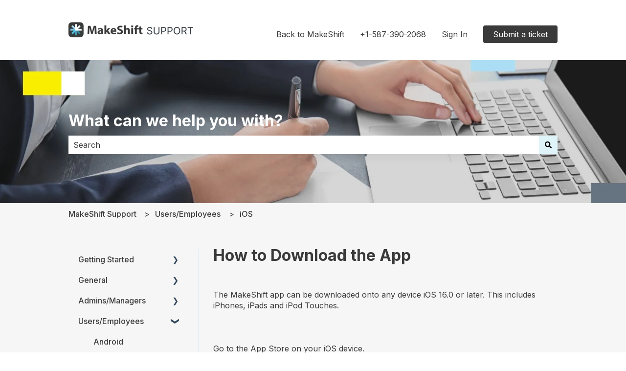

--- FILE ---
content_type: text/html; charset=UTF-8
request_url: https://support.makeshift.ca/how-to-download-the-app-ios
body_size: 20524
content:
<!doctype html><html lang="en-ca"><head>
    <meta charset="utf-8">
    
      <title>How to Download the App</title>
    

    
      <link rel="SHORTCUT ICON" href="https://support.makeshift.ca/hubfs/makeshift-favicon.ico">
    <meta name="description" content="Download the MakeShift app on any iOS device and easily manage your scheduling needs.">
    
    
      
    
    
    <meta name="viewport" content="width=device-width, initial-scale=1">

    
    <meta property="og:description" content="Download the MakeShift app on any iOS device and easily manage your scheduling needs.">
    <meta property="og:title" content="How to Download the App">
    <meta name="twitter:description" content="Download the MakeShift app on any iOS device and easily manage your scheduling needs.">
    <meta name="twitter:title" content="How to Download the App">

    

    
    <style>
a.cta_button{-moz-box-sizing:content-box !important;-webkit-box-sizing:content-box !important;box-sizing:content-box !important;vertical-align:middle}.hs-breadcrumb-menu{list-style-type:none;margin:0px 0px 0px 0px;padding:0px 0px 0px 0px}.hs-breadcrumb-menu-item{float:left;padding:10px 0px 10px 10px}.hs-breadcrumb-menu-divider:before{content:'›';padding-left:10px}.hs-featured-image-link{border:0}.hs-featured-image{float:right;margin:0 0 20px 20px;max-width:50%}@media (max-width: 568px){.hs-featured-image{float:none;margin:0;width:100%;max-width:100%}}.hs-screen-reader-text{clip:rect(1px, 1px, 1px, 1px);height:1px;overflow:hidden;position:absolute !important;width:1px}
</style>

<style>
/* Theme base styles */

/* Generic */

  

*,
*:before,
*:after {
  box-sizing: border-box;
}

/*! normalize.css v8.0.1 | MIT License | github.com/necolas/normalize.css */

/* Document
   ========================================================================== */

/**
 * 1. Correct the line height in all browsers.
 * 2. Prevent adjustments of font size after orientation changes in iOS.
 */

html {
  line-height: 1.15; /* 1 */
  -webkit-text-size-adjust: 100%; /* 2 */
}

/* Sections
   ========================================================================== */

/**
 * Remove the margin in all browsers.
 */

body {
  margin: 0;
}

/**
 * Render the `main` element consistently in IE.
 */

main {
  display: block;
}

/**
 * Correct the font size and margin on `h1` elements within `section` and
 * `article` contexts in Chrome, Firefox, and Safari.
 */

h1 {
  font-size: 2em;
  margin: 0.67em 0;
}

/* Grouping content
   ========================================================================== */

/**
 * 1. Add the correct box sizing in Firefox.
 * 2. Show the overflow in Edge and IE.
 */

hr {
  box-sizing: content-box; /* 1 */
  height: 0; /* 1 */
  overflow: visible; /* 2 */
}

/**
 * 1. Correct the inheritance and scaling of font size in all browsers.
 * 2. Correct the odd `em` font sizing in all browsers.
 */

pre {
  font-family: monospace, monospace; /* 1 */
  font-size: 1em; /* 2 */
}

/* Text-level semantics
   ========================================================================== */

/**
 * Remove the gray background on active links in IE 10.
 */

a {
  background-color: transparent;
}

/**
 * 1. Remove the bottom border in Chrome 57-
 * 2. Add the correct text decoration in Chrome, Edge, IE, Opera, and Safari.
 */

abbr[title] {
  border-bottom: none; /* 1 */ /* 2 */
  text-decoration: underline;
  text-decoration: underline dotted; /* 2 */
}

/**
 * Add the correct font weight in Chrome, Edge, and Safari.
 */

b,
strong {
  font-weight: bolder;
}

/**
 * 1. Correct the inheritance and scaling of font size in all browsers.
 * 2. Correct the odd `em` font sizing in all browsers.
 */

code,
kbd,
samp {
  font-family: monospace, monospace; /* 1 */
  font-size: 1em; /* 2 */
}

/**
 * Add the correct font size in all browsers.
 */

small {
  font-size: 80%;
}

/**
 * Prevent `sub` and `sup` elements from affecting the line height in
 * all browsers.
 */

sub,
sup {
  font-size: 75%;
  line-height: 0;
  position: relative;
  vertical-align: baseline;
}

/* Embedded content
   ========================================================================== */

/**
 * Remove the border on images inside links in IE 10.
 */

img {
  border-style: none;
}

/* Forms
   ========================================================================== */

/**
 * 1. Change the font styles in all browsers.
 * 2. Remove the margin in Firefox and Safari.
 */

button,
input,
optgroup,
select,
textarea {
  font-family: inherit; /* 1 */
  font-size: 100%; /* 1 */
  line-height: 1.15; /* 1 */
  margin: 0; /* 2 */
}

/**
 * Show the overflow in IE.
 * 1. Show the overflow in Edge.
 */

button,
input {
  /* 1 */
  overflow: visible;
}

/**
 * Remove the inheritance of text transform in Edge, Firefox, and IE.
 * 1. Remove the inheritance of text transform in Firefox.
 */

button,
select {
  /* 1 */
  text-transform: none;
}

/**
 * Correct the inability to style clickable types in iOS and Safari.
 */

button,
[type='button'],
[type='reset'],
[type='submit'] {
  -webkit-appearance: button;
}

/**
 * Remove the inner border and padding in Firefox.
 */

button::-moz-focus-inner,
[type='button']::-moz-focus-inner,
[type='reset']::-moz-focus-inner,
[type='submit']::-moz-focus-inner {
  border-style: none;
  padding: 0;
}

/**
 * Restore the focus styles unset by the previous rule.
 */

button:-moz-focusring,
[type='button']:-moz-focusring,
[type='reset']:-moz-focusring,
[type='submit']:-moz-focusring {
  outline: 1px dotted ButtonText;
}

/**
 * Correct the padding in Firefox.
 */

fieldset {
  padding: 0.35em 0.75em 0.625em;
}

/**
 * 1. Correct the text wrapping in Edge and IE.
 * 2. Correct the color inheritance from `fieldset` elements in IE.
 * 3. Remove the padding so developers are not caught out when they zero out
 *    `fieldset` elements in all browsers.
 */

legend {
  box-sizing: border-box; /* 1 */
  color: inherit; /* 2 */
  display: table; /* 1 */
  max-width: 100%; /* 1 */
  padding: 0; /* 3 */
  white-space: normal; /* 1 */
}

/**
 * Add the correct vertical alignment in Chrome, Firefox, and Opera.
 */

progress {
  vertical-align: baseline;
}

/**
 * Remove the default vertical scrollbar in IE 10+.
 */

textarea {
  overflow: auto;
}

/**
 * 1. Add the correct box sizing in IE 10.
 * 2. Remove the padding in IE 10.
 */

[type='checkbox'],
[type='radio'] {
  box-sizing: border-box; /* 1 */
  padding: 0; /* 2 */
}

/**
 * Correct the cursor style of increment and decrement buttons in Chrome.
 */

[type='number']::-webkit-inner-spin-button,
[type='number']::-webkit-outer-spin-button {
  height: auto;
}

/**
 * 1. Correct the odd appearance in Chrome and Safari.
 * 2. Correct the outline style in Safari.
 */

[type='search'] {
  -webkit-appearance: textfield; /* 1 */
  outline-offset: -2px; /* 2 */
}

/**
 * Remove the inner padding in Chrome and Safari on macOS.
 */

[type='search']::-webkit-search-decoration {
  -webkit-appearance: none;
}

/**
 * 1. Correct the inability to style clickable types in iOS and Safari.
 * 2. Change font properties to `inherit` in Safari.
 */

::-webkit-file-upload-button {
  -webkit-appearance: button; /* 1 */
  font: inherit; /* 2 */
}

/* Interactive
   ========================================================================== */

/*
 * Add the correct display in Edge, IE 10+, and Firefox.
 */

details {
  display: block;
}

/*
 * Add the correct display in all browsers.
 */

summary {
  display: list-item;
}

/* Misc
   ========================================================================== */

/**
 * Add the correct display in IE 10+.
 */

template {
  display: none;
}

/**
 * Add the correct display in IE 10.
 */

[hidden] {
  display: none;
}

/* Settings */

:root {
  --container-width: 1000px;

  --column-gap: 2.13%;
  --column-width-multiplier: 8.333;

  --primary-color: #2a5f8d;
  --secondary-color: #e2ebf4;
  --accent-color: #2a8d8a;
  --body-bg-color: #ffffff;

  --primary-body-font-family: 'Rubik', sans-serif;
  --primary-body-font-style: normal;
  --primary-body-font-weight: 400;
  --primary-body-font-size: 1rem;
  --primary-body-line-height: 1.4;
  --primary-body-font-color: #33475b;

  --secondary-header-font-family: 'Rubik', sans-serif;
  --secondary-header-font-style: normal;
  --secondary-header-font-weight: 700;
  --secondary-header-font-size: 1rem;
  --secondary-header-line-height: 1.5;
  --secondary-header-font-color: #33475b;

  --header-menu-font-color: #33475b;

  --h1-secondary-header-font-family: var(--secondary-header-font-family);
  --h1-secondary-header-font-style: var(--secondary-header-font-style);
  --h1-secondary-header-font-weight: var(--secondary-header-font-weight);
  --h1-secondary-header-font-size: 32px;
  --h1-secondary-header-line-height: var(--secondary-header-line-height);
  --h1-secondary-header-font-color: var(--secondary-header-font-color);
  --h1-secondary-header-text-decoration: var(
    --secondary-header-text-decoration
  );
  --h1-secondary-header-text-transform: var(--secondary-header-text-transform);

  --h2-secondary-header-font-family: var(--secondary-header-font-family);
  --h2-secondary-header-font-style: var(--secondary-header-font-style);
  --h2-secondary-header-font-weight: var(--secondary-header-font-weight);
  --h2-secondary-header-font-size: 24px;
  --h2-secondary-header-line-height: var(--secondary-header-line-height);
  --h2-secondary-header-font-color: var(--secondary-header-font-color);
  --h2-secondary-header-text-decoration: var(
    --secondary-header-text-decoration
  );
  --h2-secondary-header-text-transform: var(--secondary-header-text-transform);

  --h3-secondary-header-font-family: var(--secondary-header-font-family);
  --h3-secondary-header-font-style: var(--secondary-header-font-style);
  --h3-secondary-header-font-weight: var(--secondary-header-font-weight);
  --h3-secondary-header-font-size: 22px;
  --h3-secondary-header-line-height: var(--secondary-header-line-height);
  --h3-secondary-header-font-color: var(--secondary-header-font-color);
  --h3-secondary-header-text-decoration: var(
    --secondary-header-text-decoration
  );
  --h3-secondary-header-text-transform: var(--secondary-header-text-transform);

  --h4-secondary-header-font-family: var(--secondary-header-font-family);
  --h4-secondary-header-font-style: var(--secondary-header-font-style);
  --h4-secondary-header-font-weight: var(--secondary-header-font-weight);
  --h4-secondary-header-font-size: 18px;
  --h4-secondary-header-line-height: var(--secondary-header-line-height);
  --h4-secondary-header-font-color: var(--secondary-header-font-color);
  --h4-secondary-header-text-decoration: var(
    --secondary-header-text-decoration
  );
  --h4-secondary-header-text-transform: var(--secondary-header-text-transform);

  --h5-secondary-header-font-family: var(--secondary-header-font-family);
  --h5-secondary-header-font-style: var(--secondary-header-font-style);
  --h5-secondary-header-font-weight: var(--secondary-header-font-weight);
  --h5-secondary-header-font-size: 16px;
  --h5-secondary-header-line-height: var(--secondary-header-line-height);
  --h5-secondary-header-font-color: var(--secondary-header-font-color);
  --h5-secondary-header-text-decoration: var(
    --secondary-header-text-decoration
  );
  --h5-secondary-header-text-transform: var(--secondary-header-text-transform);

  --h6-secondary-header-font-family: var(--secondary-header-font-family);
  --h6-secondary-header-font-style: var(--secondary-header-font-style);
  --h6-secondary-header-font-weight: var(--secondary-header-font-weight);
  --h6-secondary-header-font-size: 16px;
  --h6-secondary-header-line-height: var(--secondary-header-line-height);
  --h6-secondary-header-font-color: #7c98b6;
  --h6-secondary-header-text-decoration: var(
    --secondary-header-text-decoration
  );
  --h6-secondary-header-text-transform: var(--secondary-header-text-transform);

  --a-primary-body-font-family: var(--primary-body-font-family);
  --a-primary-body-font-style: var(--primary-body-font-style);
  --a-primary-body-font-weight: var(--primary-body-font-weight);
  --a-primary-body-font-size: 16px;
  --a-primary-body-line-height: var(--primary-body-line-height);
  --a-primary-body-font-color: #1773d1;
  --a-primary-body-text-decoration: var(--primary-body-text-decoration);
  --a-primary-body-text-transform: var(--primary-body-text-transform);

  --header-top-bar-background-color: var(--secondary-color);

  --top-bar-font-family: var(--primary-body-font-family);
  --top-bar-font-style: var(--primary-body-font-style);
  --top-bar-font-weight: var(--primary-body-font-weight);
  --top-bar-font-size: var(--a-primary-body-font-size);
  --top-bar-line-height: ;
  --top-bar-font-color: var(--header-menu-font-color);
  --top-bar-text-decoration: var(--a-primary-body-text-decoration);
  --top-bar-text-transform: var(--a-primary-body-text-transform);

  --language-switcher-dropdown-bg: #ff0000;
  --language-switcher-dropdown-font-family: var(--primary-body-font-family);
  --language-switcher-dropdown-font-style: var(--primary-body-font-style);
  --language-switcher-dropdown-font-weight: var(--primary-body-font-weight);
  --language-switcher-dropdown-font-size: var(--a-primary-body-font-size);
  --language-switcher-dropdown-line-height: ;
  --language-switcher-dropdown-font-color: var(--header-menu-font-color);
  --language-switcher-dropdown-text-decoration: var(
    --a-primary-body-text-decoration
  );
  --language-switcher-dropdown-text-transform: var(
    --a-primary-body-text-transform
  );

  --top-bar-hover-dropdown-bg: #00ff00;
  --top-bar-hover-dropdown-font-family: var(--primary-body-font-family);
  --top-bar-hover-dropdown-font-style: var(--primary-body-font-style);
  --top-bar-hover-dropdown-font-weight: var(--primary-body-font-weight);
  --top-bar-hover-dropdown-font-size: var(--a-primary-body-font-size);
  --top-bar-hover-dropdown-line-height: ;
  --top-bar-hover-dropdown-font-color: var(--header-menu-font-color);
  --top-bar-hover-dropdown-text-decoration: var(
    --a-primary-body-text-decoration
  );
  --top-bar-hover-dropdown-text-transform: var(--a-primary-body-text-transform);

  --header-bottom-bar-background-color: #fff;

  --header-menu-main-font-family: var(--primary-body-font-family);
  --header-menu-main-font-style: var(--primary-body-font-style);
  --header-menu-main-font-weight: var(--primary-body-font-weight);
  --header-menu-main-font-size: var(--a-primary-body-font-size);
  --header-menu-main-line-height: ;
  --header-menu-main-font-color: var(--header-menu-font-color);
  --header-menu-main-text-decoration: var(--a-primary-body-text-decoration);
  --header-menu-main-text-transform: var(--a-primary-body-text-transform);

  --header-menu-mobile-box-shadow: 0 4px 2px -2px rgba(0, 0, 0, 0.125);

  --header-menu-main-hover-font-family: var(--primary-body-font-family);
  --header-menu-main-hover-font-style: var(--primary-body-font-style);
  --header-menu-main-hover-font-weight: var(--primary-body-font-weight);
  --header-menu-main-hover-font-size: var(--a-primary-body-font-size);
  --header-menu-main-hover-line-height: ;
  --header-menu-main-hover-font-color: var(--header-menu-font-color);
  --header-menu-main-hover-text-decoration: var(
    --a-primary-body-text-decoration
  );
  --header-menu-main-hover-text-transform: var(--a-primary-body-text-transform);

  --header-menu-submenu-bg: #fff;
  --header-menu-submenu-font-family: var(--primary-body-font-family);
  --header-menu-submenu-font-style: var(--primary-body-font-style);
  --header-menu-submenu-font-weight: var(--primary-body-font-weight);
  --header-menu-submenu-font-size: var(--a-primary-body-font-size);
  --header-menu-submenu-line-height: ;
  --header-menu-submenu-font-color: var(--header-menu-font-color);
  --header-menu-submenu-text-decoration: var(--a-primary-body-text-decoration);
  --header-menu-submenu-text-transform: var(--a-primary-body-text-transform);

  --header-menu-hover-submenu-bg: #f00;

  --header-menu-hover-submenu-font-family: var(--primary-body-font-family);
  --header-menu-hover-submenu-font-style: var(--primary-body-font-style);
  --header-menu-hover-submenu-font-weight: var(--primary-body-font-weight);
  --header-menu-hover-submenu-font-size: var(--a-primary-body-font-size);
  --header-menu-hover-submenu-line-height: ;
  --header-menu-hover-submenu-font-color: var(--header-menu-font-color);
  --header-menu-hover-submenu-text-decoration: var(
    --a-primary-body-text-decoration
  );
  --header-menu-hover-submenu-text-transform: var(
    --a-primary-body-text-transform
  );

  --header-button-font-family: var(--primary-body-font-family);
  --header-button-font-style: var(--primary-body-font-style);
  --header-button-font-weight: var(--primary-body-font-weight);
  --header-button-font-size: var(--a-primary-body-font-size);
  --header-button-line-height: 16px;
  --header-button-font-color: #fff;
  --header-button-text-decoration: var(--a-primary-body-text-decoration);
  --header-button-text-transform: var(--a-primary-body-text-transform);

  --header-button-padding: 10px 20px;
  --header-button-border-radius: 20px;
  --header-button-border: 3px solid pink;

  --header-button-background-color: var(--accent-color);

  --header-button-hover-text-decoration: var(--a-primary-body-text-decoration);
  --header-button-hover-background-color: var(--accent-color);
  --header-button-hover-font-color: #fff;
  --header-button-hover-border: 3px solid gray;

  --primary-button-font-family: var(--primary-body-font-family);
  --primary-button-font-style: var(--primary-body-font-style);
  --primary-button-font-weight: var(--primary-body-font-weight);
  --primary-button-font-size: var(--a-primary-body-font-size);
  --primary-button-line-height: 16px;
  --primary-button-font-color: #fff;
  --primary-button-text-decoration: var(--a-primary-body-text-decoration);
  --primary-button-text-transform: var(--a-primary-body-text-transform);

  --primary-button-padding: 10px 20px;
  --primary-button-border-radius: 20px;
  --primary-button-border: 3px solid pink;

  --primary-button-background-color: var(--accent-color);

  --primary-button-hover-text-decoration: var(--a-primary-body-text-decoration);
  --primary-button-hover-background-color: var(--accent-color);
  --primary-button-hover-font-color: #fff;
  --primary-button-hover-border: 3px solid gray;

  --secondary-button-font-family: var(--primary-body-font-family);
  --secondary-button-font-style: var(--primary-body-font-style);
  --secondary-button-font-weight: var(--primary-body-font-weight);
  --secondary-button-font-size: var(--a-primary-body-font-size);
  --secondary-button-line-height: 16px;
  --secondary-button-font-color: var(--primary-body-font-color);
  --secondary-button-text-decoration: var(--a-primary-body-text-decoration);
  --secondary-button-text-transform: var(--a-primary-body-text-transform);

  --secondary-button-padding: 10px 20px;
  --secondary-button-border-radius: 2px;
  --secondary-button-border: 3px solid pink;

  --secondary-button-background-color: var(--secondary-color);

  --secondary-button-hover-text-decoration: var(
    --a-primary-body-text-decoration
  );
  --secondary-button-hover-background-color: var(--secondary-color);
  --secondary-button-hover-font-color: var(--primary-body-font-color);
  --secondary-button-hover-border: 3px solid gray;

  --search-field-label-font-family: var(--secondary-header-font-family);
  --search-field-label-font-style: var(--secondary-header-font-style);
  --search-field-label-font-weight: var(--secondary-header-font-weight);
  --search-field-label-font-size: 32px;
  --search-field-label-line-height: var(--secondary-header-line-height);
  --search-field-label-text-decoration: var(--secondary-header-text-decoration);
  --search-field-label-text-transform: var(--secondary-header-text-transform);

  --footer-bg-color: #fff;

  --footer-font-style: var(--primary-body-font-style);
  --footer-font-weight: var(--primary-body-font-weight);
  --footer-font-size: var(--a-primary-body-font-size);
  --footer-line-height: ;
  --footer-font-color: var(--a-primary-body-font-color);
  --footer-text-decoration: var(--a-primary-body-text-decoration);
  --footer-text-transform: var(--a-primary-body-text-transform);

  --footer-menu-font-family: var(--primary-body-font-family);
  --footer-menu-font-style: var(--primary-body-font-style);
  --footer-menu-font-weight: var(--primary-body-font-weight);
  --footer-menu-font-size: var(--a-primary-body-font-size);
  --footer-menu-line-height: 2.2rem;
  --footer-menu-font-color: var(--header-menu-font-color);
  --footer-menu-text-decoration: var(--a-primary-body-text-decoration);
  --footer-menu-text-transform: var(--a-primary-body-text-transform);

  --footer-menu-hover-font-family: var(--primary-body-font-family);
  --footer-menu-hover-font-style: var(--primary-body-font-style);
  --footer-menu-hover-font-weight: var(--primary-body-font-weight);
  --footer-menu-hover-font-size: var(--a-primary-body-font-size);
  --footer-menu-hover-line-height: ;
  --footer-menu-hover-font-color: var(--header-menu-font-color);
  --footer-menu-hover-text-decoration: var(--a-primary-body-text-decoration);
  --footer-menu-hover-text-transform: var(--a-primary-body-text-transform);

  --social-follow-icon-sizes: 32px;
  --social-follow-icon-shape: circle;
  --social-follow-icon-color: #fff;
  --social-follow-icon-background-color: #494a52;
  --social-follow-icon-space-between-icons: 12px;
  --social-follow-icon-alignment: right;

  --hs-kb-card-highlight-border-color: var(--primary-color);

  --hs-kb-home-tiles-background-color: #f2f7fc;

    
  --hs-kb-home-grid-item-padding: 24px 18px;
}

.theme-overrides {
    
  --primary-color:  #3a3a3a  ;
  --secondary-color:  #EBF6FA  ;
  --accent-color:  #43c0e6  ;
  --body-bg-color:  #f6f6f6  ;

  --footer-bg-color:  #FFFFFF  ;

    
   
  
    
      
        --primary-body-font-family: Inter, sans-serif;
      
    
      
        --primary-body-font-style: normal;
      
    
      
        --primary-body-font-weight: normal;
      
    
      
        --primary-body-text-decoration: none;
      
    
  
  
    --primary-body-font-color: #3a3a3a;
  
  
 
   
  
    
      
        --secondary-header-font-family: Inter, sans-serif;
      
    
      
        --secondary-header-font-style: normal;
      
    
      
        --secondary-header-font-weight: 700;
      
    
      
        --secondary-header-text-decoration: none;
      
    
  
  
    --secondary-header-font-color: #3a3a3a;
  
  
 

   
  
    
      
        --h1-secondary-header-font-family: Inter, sans-serif;
      
    
      
        --h1-secondary-header-font-style: normal;
      
    
      
        --h1-secondary-header-font-weight: 700;
      
    
      
        --h1-secondary-header-text-decoration: none;
      
    
  
  
    --h1-secondary-header-font-color: #3a3a3a;
  
  
      
    --h1-secondary-header-font-size: 32px;
  
 
  --h1-secondary-header-text-transform:  none  ;

   
  
    
      
        --h2-secondary-header-font-family: Inter, sans-serif;
      
    
      
        --h2-secondary-header-font-style: normal;
      
    
      
        --h2-secondary-header-font-weight: 700;
      
    
      
        --h2-secondary-header-text-decoration: none;
      
    
  
  
    --h2-secondary-header-font-color: #3a3a3a;
  
  
      
    --h2-secondary-header-font-size: 24px;
  
 
  --h2-secondary-header-text-transform:  none  ;

   
  
    
      
        --h3-secondary-header-font-family: Inter, sans-serif;
      
    
      
        --h3-secondary-header-font-style: normal;
      
    
      
        --h3-secondary-header-font-weight: 700;
      
    
      
        --h3-secondary-header-text-decoration: none;
      
    
  
  
    --h3-secondary-header-font-color: #3a3a3a;
  
  
      
    --h3-secondary-header-font-size: 22px;
  
 
  --h3-secondary-header-text-transform:  none  ;

   
  
    
      
        --h4-secondary-header-font-family: Inter, sans-serif;
      
    
      
        --h4-secondary-header-font-style: normal;
      
    
      
        --h4-secondary-header-font-weight: 700;
      
    
      
        --h4-secondary-header-text-decoration: none;
      
    
  
  
    --h4-secondary-header-font-color: #3a3a3a;
  
  
      
    --h4-secondary-header-font-size: 18px;
  
 
  --h4-secondary-header-text-transform:  none  ;

   
  
    
      
        --h5-secondary-header-font-family: Inter, sans-serif;
      
    
      
        --h5-secondary-header-font-style: normal;
      
    
      
        --h5-secondary-header-font-weight: 700;
      
    
      
        --h5-secondary-header-text-decoration: none;
      
    
  
  
    --h5-secondary-header-font-color: #3a3a3a;
  
  
      
    --h5-secondary-header-font-size: 16px;
  
 
  --h5-secondary-header-text-transform:  none  ;

   
  
    
      
        --h6-secondary-header-font-weight: 700;
      
    
      
        --h6-secondary-header-text-decoration: none;
      
    
      
        --h6-secondary-header-font-family: Inter, sans-serif;
      
    
      
        --h6-secondary-header-font-style: normal;
      
    
  
  
    --h6-secondary-header-font-color: #3a3a3a;
  
  
      
    --h6-secondary-header-font-size: 16px;
  
 
  --h6-secondary-header-text-transform:  none  ;

   
  
    
      
        --primary-body-font-family: Inter, sans-serif;
      
    
      
        --primary-body-font-style: normal;
      
    
      
        --primary-body-font-weight: normal;
      
    
      
        --primary-body-text-decoration: none;
      
    
  
  
    --primary-body-font-color: #3a3a3a;
  
  
      
    --primary-body-font-size: 16px;
  
 

   
  
    
      
        --a-primary-body-font-family: Inter, sans-serif;
      
    
      
        --a-primary-body-font-style: normal;
      
    
      
        --a-primary-body-font-weight: 500;
      
    
      
        --a-primary-body-text-decoration: underline;
      
    
  
  
    --a-primary-body-font-color: #3a3a3a;
  
  
 

   
  
    
      
        --a-hover-primary-body-font-family: Inter, sans-serif;
      
    
      
        --a-hover-primary-body-font-style: normal;
      
    
      
        --a-hover-primary-body-font-weight: normal;
      
    
      
        --a-hover-primary-body-text-decoration: underline;
      
    
  
  
    --a-hover-primary-body-font-color: #28839f;
  
  
 

   
  
    
      
        --top-bar-font-family: Inter, sans-serif;
      
    
      
        --top-bar-font-style: normal;
      
    
      
        --top-bar-font-weight: normal;
      
    
      
        --top-bar-text-decoration: none;
      
    
  
  
    --top-bar-font-color: #3a3a3a;
  
  
 
   
  
    
      
        --top-bar-hover-font-family: Inter, sans-serif;
      
    
      
        --top-bar-hover-font-style: normal;
      
    
      
        --top-bar-hover-font-weight: normal;
      
    
      
        --top-bar-hover-text-decoration: none;
      
    
  
  
    --top-bar-hover-font-color: #43c0e6;
  
  
 

  --language-switcher-dropdown-bg:  
  
    
    
      
    


    rgba(255, 255, 255, 1.0)
  
  ;
   
  
  
  
 

  --top-bar-hover-dropdown-bg:  
  
    
    
      
    


    rgba(67, 192, 230, 1.0)
  
  ;
   
  
  
  
 

  --header-max-width:  var(--container-width)  ;
  --footer-max-width:  auto  ;

   
  
    
      
        --header-menu-main-font-family: Inter, sans-serif;
      
    
      
        --header-menu-main-font-style: normal;
      
    
      
        --header-menu-main-font-weight: normal;
      
    
      
        --header-menu-main-text-decoration: none;
      
    
  
  
    --header-menu-main-font-color: #3a3a3a;
  
  
 

   
  
    
      
        --header-menu-main-hover-font-family: Inter, sans-serif;
      
    
      
        --header-menu-main-hover-font-style: normal;
      
    
      
        --header-menu-main-hover-font-weight: normal;
      
    
      
        --header-menu-main-hover-text-decoration: underline;
      
    
  
  
    --header-menu-main-hover-font-color: #43c0e6;
  
  
 

  --header-menu-submenu-bg:  
  
    
    
      
    


    rgba(255, 255, 255, 1.0)
  
  ;
   
  
    
      
        --header-menu-submenu-font-weight: normal;
      
    
      
        --header-menu-submenu-text-decoration: none;
      
    
      
        --header-menu-submenu-font-family: Inter, sans-serif;
      
    
      
        --header-menu-submenu-font-style: normal;
      
    
  
  
    --header-menu-submenu-font-color: #33475B;
  
  
 

  --header-menu-hover-submenu-bg:  
  
    
    
      
    


    rgba(67, 192, 230, 1.0)
  
  ;
   
  
    
      
        --header-menu-hover-submenu-font-weight: normal;
      
    
      
        --header-menu-hover-submenu-text-decoration: none;
      
    
      
        --header-menu-hover-submenu-font-family: Inter, sans-serif;
      
    
      
        --header-menu-hover-submenu-font-style: normal;
      
    
  
  
    --header-menu-hover-submenu-font-color: #FFFFFF;
  
  
 

   
  
    
      
        --header-button-font-family: Inter, sans-serif;
      
    
      
        --header-button-font-style: normal;
      
    
      
        --header-button-font-weight: normal;
      
    
      
        --header-button-text-decoration: none;
      
    
  
  
    --header-button-font-color: #FFFFFF;
  
  
 
  --header-button-text-transform:    ;
  --header-button-border:  
  
    
    
  
  ;

   
  
    
      
        --primary-button-font-family: Inter, sans-serif;
      
    
      
        --primary-button-font-style: normal;
      
    
      
        --primary-button-font-weight: normal;
      
    
      
        --primary-button-text-decoration: none;
      
    
  
  
    --primary-button-font-color: #FFFFFF;
  
  
 
  --primary-button-text-transform:    ;
  --primary-button-border:  
  
    
    
  
  ;

   
  
    
      
        --header-button-hover-font-family: Inter, sans-serif;
      
    
      
        --header-button-hover-font-style: normal;
      
    
      
        --header-button-hover-font-weight: normal;
      
    
      
        --header-button-hover-text-decoration: none;
      
    
  
  
  
 

  --header-button-background-color:  
  
    
    
      
    


    rgba(58, 58, 58, 1.0)
  
  ;
  --header-button-border-radius:  4px  ;

  --header-button-hover-border:  
  
    
    
    
    
    
  
  ;
  --header-button-hover-background-color:  
  
    
    
      
    


    rgba(102, 116, 129, 1.0)
  
  ;

  --search-input-wrapper-background-color:  
  
    
    
      
    


    rgba(58, 58, 58, 1.0)
  
  ;
  --search-input-wrapper-background-gradient:  linear-gradient(to bottom, rgba(204, 204, 204, 1), rgba(153, 153, 153, 1))  ;
   
  
    
      
        --search-field-label-font-family: Inter, sans-serif;
      
    
      
        --search-field-label-font-style: normal;
      
    
      
        --search-field-label-font-weight: 700;
      
    
      
        --search-field-label-text-decoration: none;
      
    
  
  
    --search-field-label-font-color: #FFFFFF;
  
  
      
    --search-field-label-font-size: 32px;
  
 

  --search-field-text-font-color:  
  
    
    
      
    


    rgba(58, 58, 58, 1.0)
  
  ;
  --search-field-button-background-color:  
  
    
    
      
    


    rgba(223, 244, 249, 1.0)
  
  ;
  --search-field-button-icon-color:  
  
    
    
      
    


    rgba(0, 0, 0, 1.0)
  
  ;

  --header-top-bar-background-color:  
  
    
    
      
    


    rgba(255, 255, 255, 1.0)
  
  ;

  --header-bottom-bar-background-color:  
  
    
    
      
    


    rgba(255, 255, 255, 1.0)
  
  ;

   
  
    
      
        --footer-font-family: Inter, sans-serif;
      
    
      
        --footer-font-style: normal;
      
    
      
        --footer-font-weight: normal;
      
    
      
        --footer-text-decoration: none;
      
    
  
  
    --footer-font-color: #999999;
  
  
      
    --footer-font-size: 12px;
  
 

   
  
    
      
        --footer-menu-font-family: Inter, sans-serif;
      
    
      
        --footer-menu-font-style: normal;
      
    
      
        --footer-menu-font-weight: 700;
      
    
      
        --footer-menu-text-decoration: underline;
      
    
  
  
    --footer-menu-font-color: #666666;
  
  
 

   
  
    
      
        --footer-menu-hover-font-family: Inter, sans-serif;
      
    
      
        --footer-menu-hover-font-style: normal;
      
    
      
        --footer-menu-hover-font-weight: 700;
      
    
      
        --footer-menu-hover-text-decoration: underline;
      
    
  
  
    --footer-menu-hover-font-color: #43c0e6;
  
  
 

  --hs-kb-card-highlight-border-color:  
  
    
    
      
    


    rgba(67, 192, 230, 1.0)
  
  ;

    
  --hs-kb-home-tiles-background-color:  
  
    
    
      
    


    rgba(246, 246, 246, 1.0)
  
  ;
  --hs-kb-home-tiles-border:  
  
    
     2px double #FAFAFA;
 1px none #FFFFFF;
 1px none #FFFFFF;
 1px none #FFFFFF;

  
  ;
  --hs-kb-home-tiles-corner-radius:  3px  ;

  --social-follow-icon-size:  
  
  
    
  
  32px
  ;
  --social-follow-icon-shape-radius:  
  
  
    
  
  0%
  ;
  --social-follow-icon-color:  
  
    
    
      
    


    rgba(255, 255, 255, 1)
  
  ;
  --social-follow-icon-background-color:  
  
    
    
      
    


    rgba(102, 102, 102, 1.0)
  
  ;
  --social-follow-icon-space-between-icons: 12px;
  --social-follow-icon-alignment:  
  
  
  flex-end
  ;
}

/* Objects */

  

html {
  scroll-behavior: smooth;
}

.kb-body-wrapper {
  background-color: #ffffff;
  background-color: var(--body-bg-color);
}

#main-content {
  padding: 0 0 36px 0;
}

/* Mobile layout */

.row-fluid {
  display: flex;
  flex-wrap: wrap;
  width: 100%;
}

  

 .row-fluid .span1 

 , 

 .row-fluid .span2 

 , 

 .row-fluid .span3 

 , 

 .row-fluid .span4 

 , 

 .row-fluid .span5 

 , 

 .row-fluid .span6 

 , 

 .row-fluid .span7 

 , 

 .row-fluid .span8 

 , 

 .row-fluid .span9 

 , 

 .row-fluid .span10 

 , 

 .row-fluid .span11 

 , 

 .row-fluid .span12 

 {
  min-height: 1px;
  width: 100%;
}

/* Desktop layout */

@media (min-width: 768px) {
  .row-fluid {
    flex-wrap: nowrap;
    justify-content: space-between;
  }

    
   .row-fluid .span1 
   {
    width: calc(
      8.333 * 1% * 1 - 2.13% *
        (11 * 8.333 / 100)
    );
    width: calc(
      var(--column-width-multiplier) * 1% * 1 - var(--column-gap) *
        (
          11 * var(--column-width-multiplier) /
            100
        )
    );
  }
    
   .row-fluid .span2 
   {
    width: calc(
      8.333 * 1% * 2 - 2.13% *
        (10 * 8.333 / 100)
    );
    width: calc(
      var(--column-width-multiplier) * 1% * 2 - var(--column-gap) *
        (
          10 * var(--column-width-multiplier) /
            100
        )
    );
  }
    
   .row-fluid .span3 
   {
    width: calc(
      8.333 * 1% * 3 - 2.13% *
        (9 * 8.333 / 100)
    );
    width: calc(
      var(--column-width-multiplier) * 1% * 3 - var(--column-gap) *
        (
          9 * var(--column-width-multiplier) /
            100
        )
    );
  }
    
   .row-fluid .span4 
   {
    width: calc(
      8.333 * 1% * 4 - 2.13% *
        (8 * 8.333 / 100)
    );
    width: calc(
      var(--column-width-multiplier) * 1% * 4 - var(--column-gap) *
        (
          8 * var(--column-width-multiplier) /
            100
        )
    );
  }
    
   .row-fluid .span5 
   {
    width: calc(
      8.333 * 1% * 5 - 2.13% *
        (7 * 8.333 / 100)
    );
    width: calc(
      var(--column-width-multiplier) * 1% * 5 - var(--column-gap) *
        (
          7 * var(--column-width-multiplier) /
            100
        )
    );
  }
    
   .row-fluid .span6 
   {
    width: calc(
      8.333 * 1% * 6 - 2.13% *
        (6 * 8.333 / 100)
    );
    width: calc(
      var(--column-width-multiplier) * 1% * 6 - var(--column-gap) *
        (
          6 * var(--column-width-multiplier) /
            100
        )
    );
  }
    
   .row-fluid .span7 
   {
    width: calc(
      8.333 * 1% * 7 - 2.13% *
        (5 * 8.333 / 100)
    );
    width: calc(
      var(--column-width-multiplier) * 1% * 7 - var(--column-gap) *
        (
          5 * var(--column-width-multiplier) /
            100
        )
    );
  }
    
   .row-fluid .span8 
   {
    width: calc(
      8.333 * 1% * 8 - 2.13% *
        (4 * 8.333 / 100)
    );
    width: calc(
      var(--column-width-multiplier) * 1% * 8 - var(--column-gap) *
        (
          4 * var(--column-width-multiplier) /
            100
        )
    );
  }
    
   .row-fluid .span9 
   {
    width: calc(
      8.333 * 1% * 9 - 2.13% *
        (3 * 8.333 / 100)
    );
    width: calc(
      var(--column-width-multiplier) * 1% * 9 - var(--column-gap) *
        (
          3 * var(--column-width-multiplier) /
            100
        )
    );
  }
    
   .row-fluid .span10 
   {
    width: calc(
      8.333 * 1% * 10 - 2.13% *
        (2 * 8.333 / 100)
    );
    width: calc(
      var(--column-width-multiplier) * 1% * 10 - var(--column-gap) *
        (
          2 * var(--column-width-multiplier) /
            100
        )
    );
  }
    
   .row-fluid .span11 
   {
    width: calc(
      8.333 * 1% * 11 - 2.13% *
        (1 * 8.333 / 100)
    );
    width: calc(
      var(--column-width-multiplier) * 1% * 11 - var(--column-gap) *
        (
          1 * var(--column-width-multiplier) /
            100
        )
    );
  }
    
}

/* Overall layout */

.hs-kb-content-wrapper--responsive-spacing,
.hs-kb-home-list {
  box-sizing: content-box;
  max-width: 1000px;
  padding: 0 24px;
  margin: 0 auto;
}

@media only screen and (max-width: 767px) {
  .hs-kb-search-input-wrapper .hs-search-field__bar {
    min-height: auto;
  }

  .hidden-phone {
    display: none;
  }
}

/* Content wrappers for blog post and system templates */

.content-wrapper {
  padding: 0 20px;
  margin: 0 auto;
}

/* Drag and drop layout styles */

.dnd-section > .row-fluid {
  margin: 0 auto;
}

@media (max-width: 767px) {
  .dnd-section .dnd-column {
    padding: 0;
  }
}

/* Elements */

body {
  word-wrap: break-word;
  font-family: 'Rubik', sans-serif;
  font-family: var(--primary-body-font-family);
  font-size: 1rem;
  font-size: var(--primary-body-font-size);
  font-weight: 400;
  font-weight: var(--primary-body-font-weight);
  line-height: 1.4;
  line-height: var(--primary-body-line-height);
  font-style: normal;
  font-style: var(--primary-body-font-style);
  color: #33475b;
  color: var(--primary-body-font-color);
}

html[lang^='ja'] body,
html[lang^='zh'] body,
html[lang^='ko'] body {
  line-break: strict;
  word-wrap: normal;
  word-break: break-all;
}

/* Paragraphs */

p {
  margin: 0 0 1.4rem;
}

/* Anchors */

a {
  cursor: pointer;
}

/* Headings */

h1,
h2,
h3,
h4,
h5,
h6 {
  margin: 0 0 1.4rem;
}

/* Lists */

ul,
ol {
  padding-left: 1rem;
  margin: 0 0 1.4rem;
}

ul li,
ol li {
  margin: 0.7rem;
}

ul ul,
ol ul,
ul ol,
ol ol {
  margin: 1.4rem 0;
}

.no-list {
  padding: 0;
  margin: 0;
  list-style: none;
}

.no-list li {
  margin: 0;
}

/* Code blocks */

pre {
  overflow: auto;
}

code {
  vertical-align: bottom;
}

/* Blockquotes */

blockquote {
  position: relative;
  margin-bottom: 1.4rem;
}

blockquote:before {
  content: '';
  display: block;
  width: 3px;
  height: 100%;
  background-color: #e2ebf4;
  background-color: var(--secondary-color);
  position: absolute;
  left: -13px;
}

/* Horizontal rules */

hr {
  border: 0 none;
  border-bottom: 1px solid;
}

/* Subscripts and superscripts */

sup,
sub {
  position: relative;
  font-size: 75%;
  line-height: 0;
  vertical-align: baseline;
}

sup {
  top: -0.5em;
}

sub {
  bottom: -0.25em;
}

/* Image alt text */

img {
  font-size: 1rem;
  word-break: normal;
}

h1 {
  font-family: 'Rubik', sans-serif;
  font-family: var(--h1-secondary-header-font-family);
  font-style: normal;
  font-style: var(--h1-secondary-header-font-style);
  font-weight: 700;
  font-weight: var(--h1-secondary-header-font-weight);
  font-size: 32px;
  font-size: var(--h1-secondary-header-font-size);
  line-height: 1.5;
  line-height: var(--h1-secondary-header-line-height);
  color: #33475b;
  color: var(--h1-secondary-header-font-color);
  text-decoration: var(--secondary-header-text-decoration);
  text-decoration: var(--h1-secondary-header-text-decoration);
  text-transform: var(--secondary-header-text-transform);
  text-transform: var(--h1-secondary-header-text-transform);
}

h2 {
  font-family: 'Rubik', sans-serif;
  font-family: var(--h2-secondary-header-font-family);
  font-style: normal;
  font-style: var(--h2-secondary-header-font-style);
  font-weight: 700;
  font-weight: var(--h2-secondary-header-font-weight);
  font-size: 24px;
  font-size: var(--h2-secondary-header-font-size);
  line-height: 1.5;
  line-height: var(--h2-secondary-header-line-height);
  color: #33475b;
  color: var(--h2-secondary-header-font-color);
  text-decoration: var(--secondary-header-text-decoration);
  text-decoration: var(--h2-secondary-header-text-decoration);
  text-transform: var(--secondary-header-text-transform);
  text-transform: var(--h2-secondary-header-text-transform);
}

h3,
h3 a,
h3 a:hover {
  font-family: 'Rubik', sans-serif;
  font-family: var(--h3-secondary-header-font-family);
  font-style: normal;
  font-style: var(--h3-secondary-header-font-style);
  font-weight: 700;
  font-weight: var(--h3-secondary-header-font-weight);
  font-size: 22px;
  font-size: var(--h3-secondary-header-font-size);
  line-height: 1.5;
  line-height: var(--h3-secondary-header-line-height);
  color: #33475b;
  color: var(--h3-secondary-header-font-color);
  text-decoration: var(--secondary-header-text-decoration);
  text-decoration: var(--h3-secondary-header-text-decoration);
  text-transform: var(--secondary-header-text-transform);
  text-transform: var(--h3-secondary-header-text-transform);
}

h3 a:hover {
  text-decoration: underline;
}

h4 {
  font-family: 'Rubik', sans-serif;
  font-family: var(--h4-secondary-header-font-family);
  font-style: normal;
  font-style: var(--h4-secondary-header-font-style);
  font-weight: 700;
  font-weight: var(--h4-secondary-header-font-weight);
  font-size: 18px;
  font-size: var(--h4-secondary-header-font-size);
  line-height: 1.5;
  line-height: var(--h4-secondary-header-line-height);
  color: #33475b;
  color: var(--h4-secondary-header-font-color);
  text-decoration: var(--secondary-header-text-decoration);
  text-decoration: var(--h4-secondary-header-text-decoration);
  text-transform: var(--secondary-header-text-transform);
  text-transform: var(--h4-secondary-header-text-transform);
}

h5 {
  font-family: 'Rubik', sans-serif;
  font-family: var(--h5-secondary-header-font-family);
  font-style: normal;
  font-style: var(--h5-secondary-header-font-style);
  font-weight: 700;
  font-weight: var(--h5-secondary-header-font-weight);
  font-size: 16px;
  font-size: var(--h5-secondary-header-font-size);
  line-height: 1.5;
  line-height: var(--h5-secondary-header-line-height);
  color: #33475b;
  color: var(--h5-secondary-header-font-color);
  text-decoration: var(--secondary-header-text-decoration);
  text-decoration: var(--h5-secondary-header-text-decoration);
  text-transform: var(--secondary-header-text-transform);
  text-transform: var(--h5-secondary-header-text-transform);
}

h6 {
  font-family: 'Rubik', sans-serif;
  font-family: var(--h6-secondary-header-font-family);
  font-style: normal;
  font-style: var(--h6-secondary-header-font-style);
  font-weight: 700;
  font-weight: var(--h6-secondary-header-font-weight);
  font-size: 16px;
  font-size: var(--h6-secondary-header-font-size);
  line-height: 1.5;
  line-height: var(--h6-secondary-header-line-height);
  color: #7c98b6;
  color: var(--h6-secondary-header-font-color);
  text-decoration: var(--secondary-header-text-decoration);
  text-decoration: var(--h6-secondary-header-text-decoration);
  text-transform: var(--secondary-header-text-transform);
  text-transform: var(--h6-secondary-header-text-transform);
}

a {
  font-family: 'Rubik', sans-serif;
  font-family: var(--a-primary-body-font-family);
  font-style: normal;
  font-style: var(--a-primary-body-font-style);
  font-weight: 400;
  font-weight: var(--a-primary-body-font-weight);
  line-height: 1.4;
  line-height: var(--a-primary-body-line-height);
  color: #1773d1;
  color: var(--a-primary-body-font-color);
  text-decoration: var(--primary-body-text-decoration);
  text-decoration: var(--a-primary-body-text-decoration);
  text-transform: var(--primary-body-text-transform);
  text-transform: var(--a-primary-body-text-transform);
}

a:hover,
a:focus {
  font-family: var(--a-hover-primary-body-font-family);
  font-style: var(--a-hover-primary-body-font-style);
  font-weight: var(--a-hover-primary-body-font-weight);
  color: var(--a-hover-primary-body-font-color);
  text-decoration: var(--a-hover-primary-body-text-decoration);
  text-transform: var(--a-hover-primary-body-text-transform);
}

a:active {
  color: var(--a-hover-primary-body-font-color);
}

a.unstyled {
  font-family: inherit;
  font-style: inherit;
  font-weight: inherit;
  line-height: inherit;
  color: inherit;
  text-decoration: inherit;
  text-transform: inherit;
}

/* Primary button */

.button,
.hs-button {
  display: inline-flex;
  padding: 10px 20px;
  align-items: center;
  cursor: pointer;
  text-align: center;
  transition: color 0.15s linear;
  white-space: normal;
}

.button.button--primary {
  font-family: 'Rubik', sans-serif;
  font-family: var(--primary-button-font-family);
  font-style: normal;
  font-style: var(--primary-button-font-style);
  font-weight: 400;
  font-weight: var(--primary-button-font-weight);
  font-size: 16px;
  font-size: var(--primary-button-font-size);
  line-height: 16px;
  line-height: var(--primary-button-line-height);
  color: #fff;
  text-decoration: var(--primary-body-text-decoration);
  text-decoration: var(--primary-button-text-decoration);
  text-transform: var(--primary-body-text-transform);
  text-transform: var(--primary-button-text-transform);

  background-color: #2a8d8a;

  background-color: var(--primary-button-background-color);
  color: var(--primary-button-font-color);
  padding: 10px 20px;
  padding: var(--primary-button-padding);
  border-radius: 20px;
  border-radius: var(--primary-button-border-radius);
}

.button.button--secondary {
  font-family: 'Rubik', sans-serif;
  font-family: var(--secondary-button-font-family);
  font-style: normal;
  font-style: var(--secondary-button-font-style);
  font-weight: 400;
  font-weight: var(--secondary-button-font-weight);
  font-size: 16px;
  font-size: var(--secondary-button-font-size);
  line-height: 16px;
  line-height: var(--secondary-button-line-height);
  color: #33475b;
  text-decoration: var(--primary-body-text-decoration);
  text-decoration: var(--secondary-button-text-decoration);
  text-transform: var(--primary-body-text-transform);
  text-transform: var(--secondary-button-text-transform);

  background-color: #e2ebf4;

  background-color: var(--secondary-button-background-color);
  color: var(--secondary-button-font-color);
  padding: 10px 20px;
  padding: var(--secondary-button-padding);
  border-radius: 2px;
  border-radius: var(--secondary-button-border-radius);
}

/* Disabled button */

.button:disabled,
.hs-button:disabled {
  border-color: #f1f1f1;
  background-color: #f1f1f1;
  pointer-events: none;
}

.button:disabled,
.button.button--secondary:disabled,
.button.button--simple:disabled {
  color: #d0d0d0;
}

/* No button */

.no-button,
.no-button:hover,
.no-button:focus,
.no-button:active {
  padding: 0;
  border: none;
  border-radius: 0;
  margin-bottom: 0;
  background: none;
  color: #000;
  color: initial;
  font-family: inherit;
  font-size: inherit;
  font-style: inherit;
  font-weight: inherit;
  letter-spacing: inherit;
  line-height: inherit;
  text-align: left;
  text-decoration: none;
  transition: none;
}

/* Button icons */

.button {
  display: flex;
  justify-content: space-between;
  gap: 0.5rem;
}

.button.right {
  flex-flow: row-reverse;
}

.button .button__icon svg {
  display: block;
  height: 1.25rem;
  fill: inherit;
}

@media screen and (-ms-high-contrast: active), (-ms-high-contrast: none) {
  .button .button__icon svg {
    width: 1.25rem;
  }
}

.button--icon-right .button__icon {
  order: 1;
}

.button--icon-right .button__icon svg {
  margin-right: 0;
  margin-left: 1rem;
}

/* Form title */

.form-title {
  margin: 0;
}

.form-title ~ div > form {
  border-top: none;
  border-top-left-radius: 0;
  border-top-right-radius: 0;
}

/* Labels */

form label {
  display: block;
  margin-bottom: 0.35rem;
}

/* Form fields */

form .hs-form-field {
  margin-bottom: 1.4rem;
}

form input[type='text'],
form input[type='email'],
form input[type='password'],
form input[type='tel'],
form input[type='number'],
form input[type='file'],
form input[type='search'],
form select,
form textarea {
  width: 100% !important;
}

form input[type='text'],
form input[type='email'],
form input[type='password'],
form input[type='tel'],
form input[type='number'],
form input[type='file'],
form input[type='search'],
form select,
form textarea {
  display: inline-block; /* stylelint-disable-line declaration-no-important */
}

form fieldset {
  max-width: 100% !important;
}

form fieldset {
  /* stylelint-disable-line declaration-no-important */
}

/* Form fields - checkbox/radio */

form .inputs-list {
  padding: 0;
  margin: 0;
  list-style: none;
}

form .inputs-list > li {
  display: block;
  margin: 0.7rem 0;
}

form .inputs-list input,
form .inputs-list span {
  vertical-align: middle;
}

form input[type='checkbox'],
form input[type='radio'] {
  margin-right: 0.35rem;
  cursor: pointer;
}

/* Form fields - date picker */

form .hs-dateinput {
  position: relative;
}

form .hs-dateinput:before {
  position: absolute;
  top: 50%;
  content: '\01F4C5';
  transform: translateY(-50%);
}

form .is-selected .pika-button {
  border-radius: 0 !important;
  box-shadow: none !important;
}

form .is-selected .pika-button {
  /* stylelint-disable-line declaration-no-important */ /* stylelint-disable-line declaration-no-important */
}

form .fn-date-picker .pika-button:hover,
form .fn-date-picker .pika-button:focus {
  border-radius: 0 !important;
}

form .fn-date-picker .pika-button:hover,
form .fn-date-picker .pika-button:focus {
  /* stylelint-disable-line declaration-no-important */
}

/* Form fields - file picker */

form input[type='file'] {
  padding: 0;
  padding: initial;
  border: medium none currentColor;
  border: initial;
  background-color: transparent;
}

/* Headings and text */

form .hs-richtext,
form .hs-richtext p {
  margin: 0 0 1.4rem;
  font-size: 0.8rem;
}

form .hs-richtext img {
  max-width: 100% !important;
}

form .hs-richtext img {
  height: auto; /* stylelint-disable-line declaration-no-important */
}

/* GDPR */

form .legal-consent-container .hs-form-booleancheckbox-display > span {
  margin-left: 1rem !important;
}

form .legal-consent-container .hs-form-booleancheckbox-display > span {
  /* stylelint-disable-line declaration-no-important */
}

/* Validation */

form .hs-form-required {
  color: #ef6b51;
}

form .hs-input.error {
  border-color: #ef6b51;
}

form .hs-error-msg,
form .hs-error-msgs {
  margin-top: 0.35rem;
  color: #ef6b51;
}

/* Submit button */

form input[type='submit'],
form .hs-button {
  white-space: normal !important;
}

form input[type='submit'],
form .hs-button {
  display: inline-block;
  width: 100%;
  cursor: pointer;
  text-align: center;
  transition: all 0.15s linear; /* stylelint-disable-line declaration-no-important */
}

/* Captcha */

.grecaptcha-badge {
  margin: 0 auto;
}

/* Icon wrapper */

.icon {
  display: inline-flex;
  border-radius: 50%;
}

.icon--square .icon {
  border-radius: 0;
}

/* Icon */

.icon svg {
  vertical-align: middle;
}

/* Table */

table {
  border-collapse: collapse;
  margin-bottom: 1.4rem;
  word-wrap: break-word;
}

table p {
  margin: 0;
}

table p + p {
  margin: 1.4rem 0 0;
}

/* Table cells */

th,
td {
  padding: 0.7rem;
  vertical-align: top;
}

/* Table header */

thead th,
thead td {
  vertical-align: bottom;
}

/* Components */

/* Navigation skipper */

.header__skip {
  position: absolute;
  top: -1000px;
  left: -1000px;
  overflow: hidden;
  height: 1px;
  width: 1px;
  text-align: left;
}

.header__skip:hover,
.header__skip:focus,
.header__skip:active {
  z-index: 2;
  top: 0;
  left: 0;
  overflow: visible;
  height: auto;
  width: auto;
}

.header__wrapper {
  max-width: var(--header-max-width);
}

.header__top {
  background-color: #e2ebf4;
  background-color: var(--header-top-bar-background-color);
}

.header__bottom {
  background-color: #fff;
  background-color: var(--header-bottom-bar-background-color);
   padding: 24px;
 
}

.header__logo-company-name {
  font-size: 24px;
  font-weight: 700;
  font-weight: var(--h2-secondary-header-font-weight);
  line-height: 42px;
}

a.header__menu-link {
  color: var(--header-menu-font-color);
  text-decoration: none;
}

.header__menu--desktop {
  display: flex;
  align-items: flex-start;
}

.header__menu--mobile {
  background-color: #ffffff;
  background-color: var(--body-bg-color);
  box-shadow: 0 4px 2px -2px rgba(0, 0, 0, 0.125);
  box-shadow: var(--header-menu-mobile-box-shadow);
}

.header__language-switcher-current-label,
a.header__nav-link {
  color: #33475b;
  color: var(--top-bar-font-color);
  font-family: 'Rubik', sans-serif;
  font-family: var(--top-bar-font-family);
  font-size: 16px;
  font-size: var(--top-bar-font-size);
  font-style: normal;
  font-style: var(--top-bar-font-style);
  font-weight: 400;
  font-weight: var(--top-bar-font-weight);
  line-height: ;
  line-height: var(--top-bar-line-height);
  text-decoration: var(--primary-body-text-decoration);
  text-decoration: var(--top-bar-text-decoration);
  text-transform: var(--primary-body-text-transform);
  text-transform: var(--top-bar-text-transform);
}

.header__language-switcher-current-label:hover,
.header__language-switcher-current-label:focus,
a.header__nav-link:hover,
a.header__nav-link:focus {
  color: var(--top-bar-hover-font-color);
  font-family: 'Rubik', sans-serif;
  font-family: var(--top-bar-font-family);
  font-style: var(--top-bar-hover-font-style);
  font-weight: var(--top-bar-hover-font-weight);
  line-height: var(--top-bar-hover-line-height);
  text-decoration: var(--top-bar-hover-text-decoration);
  text-transform: var(--top-bar-hover-text-transform);
}

.header__language-switcher-child-toggle {
  color: inherit;
}

.header__language-switcher-current-label:hover
  .header__language-switcher-child-toggle,
.header__language-switcher-current-label:focus
  .header__language-switcher-current-label {
  color: var(--top-bar-hover-font-color);
}

.header__language-switcher .lang_list_class li a {
  background-color: #ff0000;
  background-color: var(--language-switcher-dropdown-bg);
  color: #33475b;
  color: var(--language-switcher-dropdown-font-color);
  font-family: 'Rubik', sans-serif;
  font-family: var(--language-switcher-dropdown-font-family);
  font-size: 16px;
  font-size: var(--language-switcher-dropdown-font-size);
  font-style: normal;
  font-style: var(--language-switcher-dropdown-font-style);
  font-weight: 400;
  font-weight: var(--language-switcher-dropdown-font-weight);
  line-height: ;
  line-height: var(--language-switcher-dropdown-line-height);
  text-decoration: var(--primary-body-text-decoration);
  text-decoration: var(--language-switcher-dropdown-text-decoration);
  text-transform: var(--primary-body-text-transform);
  text-transform: var(--language-switcher-dropdown-text-transform);
}

.header__language-switcher .lang_list_class a:hover,
.header__language-switcher .lang_list_class a:focus,
.header__language-switcher .lang_list_class a:active {
  background-color: #00ff00;
  background-color: var(--top-bar-hover-dropdown-bg);
  color: #33475b;
  color: var(--top-bar-hover-dropdown-font-color);
  font-family: 'Rubik', sans-serif;
  font-family: var(--top-bar-hover-dropdown-font-family);
  font-size: 16px;
  font-size: var(--top-bar-hover-dropdown-font-size);
  font-style: normal;
  font-style: var(--top-bar-hover-dropdown-font-style);
  font-weight: 400;
  font-weight: var(--top-bar-hover-dropdown-font-weight);
  line-height: ;
  line-height: var(--top-bar-hover-dropdown-line-height);
  text-decoration: var(--primary-body-text-decoration);
  text-decoration: var(--top-bar-hover-dropdown-text-decoration);
  text-transform: var(--primary-body-text-transform);
  text-transform: var(--top-bar-hover-dropdown-text-transform);
}

a.header__menu-link {
  color: #33475b;
  color: var(--header-menu-main-font-color);
  font-family: 'Rubik', sans-serif;
  font-family: var(--header-menu-main-font-family);
  font-size: 16px;
  font-size: var(--header-menu-main-font-size);
  font-style: normal;
  font-style: var(--header-menu-main-font-style);
  font-weight: 400;
  font-weight: var(--header-menu-main-font-weight);
  line-height: ;
  line-height: var(--header-menu-main-line-height);
  text-decoration: var(--primary-body-text-decoration);
  text-decoration: var(--header-menu-main-text-decoration);
  text-transform: var(--primary-body-text-transform);
  text-transform: var(--header-menu-main-text-transform);
}

a.header__menu-link:hover,
a.header__menu-link:focus,
a.header__menu-link:active {
  color: #33475b;
  color: var(--header-menu-main-hover-font-color);
  font-family: 'Rubik', sans-serif;
  font-family: var(--header-menu-main-hover-font-family);
  font-size: 16px;
  font-size: var(--header-menu-main-hover-font-size);
  font-style: normal;
  font-style: var(--header-menu-main-hover-font-style);
  font-weight: 400;
  font-weight: var(--header-menu-main-hover-font-weight);
  line-height: ;
  line-height: var(--header-menu-main-hover-line-height);
  text-decoration: var(--primary-body-text-decoration);
  text-decoration: var(--header-menu-main-hover-text-decoration);
}

.header__menu-submenu {
  background-color: #fff;
  background-color: var(--header-menu-submenu-bg);
}

.header__menu-submenu a.header__menu-link {
  color: #33475b;
  color: var(--header-menu-submenu-font-color);
  font-family: 'Rubik', sans-serif;
  font-family: var(--header-menu-submenu-font-family);
  font-size: 16px;
  font-size: var(--header-menu-submenu-font-size);
  font-style: normal;
  font-style: var(--header-menu-submenu-font-style);
  font-weight: 400;
  font-weight: var(--header-menu-submenu-font-weight);
  line-height: ;
  line-height: var(--header-menu-submenu-line-height);
  text-decoration: var(--primary-body-text-decoration);
  text-decoration: var(--header-menu-submenu-text-decoration);
  text-transform: var(--primary-body-text-transform);
  text-transform: var(--header-menu-submenu-text-transform);
}

.header__menu-submenu .header__menu-item:hover,
.header__menu-submenu .header__menu-item:focus,
.header__menu-submenu .header__menu-item:focus-within {
  background-color: #f00;
  background-color: var(--header-menu-hover-submenu-bg);
}

.header__menu-submenu a.header__menu-link:hover,
.header__menu-submenu a.header__menu-link:focus,
.header__menu-submenu a.header__menu-link:active {
  color: #33475b;
  color: var(--header-menu-hover-submenu-font-color);
  font-family: 'Rubik', sans-serif;
  font-family: var(--header-menu-hover-submenu-font-family);
  font-size: 16px;
  font-size: var(--header-menu-hover-submenu-font-size);
  font-style: normal;
  font-style: var(--header-menu-hover-submenu-font-style);
  font-weight: 400;
  font-weight: var(--header-menu-hover-submenu-font-weight);
  line-height: ;
  line-height: var(--header-menu-hover-submenu-line-height);
  text-decoration: var(--primary-body-text-decoration);
  text-decoration: var(--header-menu-hover-submenu-text-decoration);
  text-transform: var(--primary-body-text-transform);
  text-transform: var(--header-menu-hover-submenu-text-transform);
}

.header__menu-submenu
  .header__menu-item:hover
  > .header__menu-link-toggle-wrapper
  > a.header__menu-link,
.header__menu-submenu
  .header__menu-item:focus
  > .header__menu-link-toggle-wrapper
  > a.header__menu-link {
  color: #33475b;
  color: var(--header-menu-hover-submenu-font-color);
}

.header__menu-child-toggle {
  display: flex;
  align-items: center;
  justify-content: center;
  margin-inline-start: 0.5rem;
}

.header__button.button {
  padding: 10px 20px;
  padding: var(--header-button-padding);
  border: 3px solid pink;
  border: var(--header-button-border);
  border-radius: 20px;
  border-radius: var(--header-button-border-radius);
  background-color: #2a8d8a;
  background-color: var(--header-button-background-color);
  color: #fff;
  color: var(--header-button-font-color);
  font-family: 'Rubik', sans-serif;
  font-family: var(--header-button-font-family);
  font-size: 16px;
  font-size: var(--header-button-font-size);
  font-style: normal;
  font-style: var(--header-button-font-style);
  font-weight: 400;
  font-weight: var(--header-button-font-weight);
  line-height: 16px;
  line-height: var(--header-button-line-height);
  text-decoration: var(--primary-body-text-decoration);
  text-decoration: var(--header-button-text-decoration);
  text-transform: var(--primary-body-text-transform);
  text-transform: var(--header-button-text-transform);
}

.header__button.button:hover,
.header__button.button:active {
  border: 3px solid gray;
  border: var(--header-button-hover-border);
  background-color: #2a8d8a;
  background-color: var(--header-button-hover-background-color);
  color: #fff;
  color: var(--header-button-hover-font-color);
  text-decoration: var(--primary-body-text-decoration);
  text-decoration: var(--header-button-hover-text-decoration);
}

.header__button.button svg {
  fill: currentColor;
}

/* Search input */

.hs-kb-search-input-wrapper {
  box-sizing: border-box;
   padding-top: 100px;
padding-right: 24px;
padding-bottom: 100px;
padding-left: 24px;
 
   
  
    background-image: url('https://support.makeshift.ca/hubfs/Support%20Page%20Header%20%283%29.jpg');
background-size: cover;
background-position: center center;

  
 
}

.hs-kb-search-input-wrapper .hs-search-field {
  display: flex;
  align-items: center;
  justify-content: center;
}

.hs-kb-search-input-wrapper .hs-search-field__form {
  padding: 0;
  flex: 1;
}

.hs-kb-search-input-wrapper .hs-search-field__bar {
  display: flex;
  width: 100%;
  max-width: 1000px;
  flex: 1;
  align-items: center;
  justify-content: center;
}

/* Logo */

.widget-type-logo img {
  height: auto;
  max-width: 100%;
  margin-bottom: 1.4rem;
}

.header__logo img[src$='.svg'][width='0'],
.hs_cos_wrapper_type_logo img[src$='.svg'][width='0'] {
  width: auto !important;
}

.header__logo img[src$='.svg'][height='0'],
.hs_cos_wrapper_type_logo img[src$='.svg'][height='0'] {
  height: auto !important;
}

.header__logo img[src$='.svg']:not([width]):not([height]),
.hs_cos_wrapper_type_logo img[src$='.svg']:not([width]):not([height]) {
  width: auto !important;
  height: auto !important;
}

.header__logo img[src$='.svg']:not([width]):not([height]),
.hs_cos_wrapper_type_logo img[src$='.svg']:not([width]):not([height]) {
  min-width: 130px;
}

/* Rich text */

.widget-type-rich_text img {
  height: auto;
  max-width: 100%;
}

/* Search input */

.hs-search-field__label {
  color: var(--search-field-label-font-color);
  font-family: 'Rubik', sans-serif;
  font-family: var(--search-field-label-font-family);
  font-style: normal;
  font-style: var(--search-field-label-font-style);
  font-weight: 700;
  font-weight: var(--search-field-label-font-weight);
  font-size: 32px;
  font-size: var(--search-field-label-font-size);
  line-height: 1.5;
  line-height: var(--search-field-label-line-height);
  text-decoration: var(--secondary-header-text-decoration);
  text-decoration: var(--search-field-label-text-decoration);
  text-transform: var(--secondary-header-text-transform);
  text-transform: var(--search-field-label-text-transform);
}

.hs-search-field__input {
  padding: 10px;
  border: none;
  color: var(--search-field-text-font-color);
}

.hs-search-field__input::-moz-placeholder {
  color: var(--search-field-text-font-color);
}

.hs-search-field__input::placeholder {
  color: var(--search-field-text-font-color);
}

.hs-search-field__button {
  border-radius: 0px;
  width: 38px;
  border: none;
  background-color: var(--search-field-button-background-color);
}

.hs-kb-search-input-wrapper .hs-search-field__bar .hs-search-field__button {
  margin: 0;
  padding: 0;
  display: flex;
  align-items: center;
  justify-content: center;
}

.hs-kb-search-input-wrapper
  .hs-search-field__bar
  .hs-search-field__button
  span {
  display: inline-flex;
  align-items: center;
  justify-content: center;
}

.hs-kb-search-input-wrapper .hs-search-field__bar .hs-search-field__button svg {
  height: 14px;
  fill: var(--search-field-button-icon-color);
}

.hs-search-field:not(.hs-search-field--open) .results-for {
  color: var(--search-field-label-font-color);
}

.hs-kb-home-list__icon {
  color: #2a5f8d;
  color: var(--primary-color);
}

/* Only styled for "tiles" and "cards" layout */

.hs-knowledge-listing-layout--tiles #main-content,
.hs-knowledge-listing-layout--cards #main-content {
  background-color: #f2f7fc;
  background-color: var(--hs-kb-home-tiles-background-color);
}

.hs-kb-home-list--tiles .hs-kb-home-list__category {
  border: var(--hs-kb-home-tiles-border);
  padding: 24px 18px;
  padding: var(--hs-kb-home-grid-item-padding);
}

.hs-kb-home-list--cards .hs-kb-home-list__category {
  padding: 24px 18px;
  padding: var(--hs-kb-home-grid-item-padding);
}

.hs-kb-social_follow__link {
  background-color: var(--social-follow-background-color);
}

/* Prevents a floated image in the end of a rich text from breaking out of the container */

.hs_cos_wrapper_type_inline_richtext_field {
  overflow-y: auto;
}

.hs-kb-content .hs-search-results__link h2 {
  margin: 0;
}

.hs-kb-content .hs-search-results__category {
  font-size: 0.875rem;
}

.footer {
  background-color: #fff;
  background-color: var(--footer-bg-color);
}

.footer__menu {
  display: flex;
  flex-direction: row;
  flex-wrap: wrap;
  justify-content: space-around;
  padding: 48px 0;
  margin: 0 auto;
  list-style: none;
  max-width: var(--footer-max-width);
}

.footer__menu-item {
  margin: 0;
  padding: 0;
  list-style: none;
}

.footer__menu-item--depth-1 > .footer__menu-link:first-child {
  line-height: 3.2rem;
}

.footer__menu-link {
  display: inline-block;
  box-sizing: border-box;
  padding: 0 20px;
  font-family: 'Rubik', sans-serif;
  font-family: var(--footer-menu-font-family);
  font-style: normal;
  font-style: var(--footer-menu-font-style);
  font-weight: 400;
  font-weight: var(--footer-menu-font-weight);
  font-size: 16px;
  font-size: var(--footer-menu-font-size);
  line-height: 2.2rem;
  line-height: var(--footer-menu-line-height);
  color: #33475b;
  color: var(--footer-menu-font-color);
  text-decoration: var(--primary-body-text-decoration);
  text-decoration: var(--footer-menu-text-decoration);
  text-transform: var(--primary-body-text-transform);
  text-transform: var(--footer-menu-text-transform);
}

.footer__menu-link:hover,
.footer__menu-link:focus,
.footer__menu-link:active {
  font-family: 'Rubik', sans-serif;
  font-family: var(--footer-menu-hover-font-family);
  font-style: normal;
  font-style: var(--footer-menu-hover-font-style);
  font-weight: 400;
  font-weight: var(--footer-menu-hover-font-weight);
  font-size: 16px;
  font-size: var(--footer-menu-hover-font-size);
  color: #33475b;
  color: var(--footer-menu-hover-font-color);
  text-decoration: var(--primary-body-text-decoration);
  text-decoration: var(--footer-menu-hover-text-decoration);
  text-transform: var(--primary-body-text-transform);
  text-transform: var(--footer-menu-hover-text-transform);
}

.footer p {
  font-family: var(--footer-font-family);
  font-style: normal;
  font-style: var(--footer-font-style);
  font-weight: 400;
  font-weight: var(--footer-font-weight);
  font-size: 16px;
  font-size: var(--footer-font-size);
  line-height: ;
  line-height: var(--footer-line-height);
  color: #1773d1;
  color: var(--footer-font-color);
  text-decoration: var(--primary-body-text-decoration);
  text-decoration: var(--footer-text-decoration);
  text-transform: var(--primary-body-text-transform);
  text-transform: var(--footer-text-transform);
}

@media (max-width: 767px) {
  .footer__menu {
    flex-direction: column;
  }

  .footer__menu-item {
    margin-bottom: 1.4rem;
  }
}

.footer__bottom {
  display: flex;
  flex-direction: row;
  justify-content: space-between;
  padding: 48px 24px;
  margin: 0 auto;
  max-width: var(--footer-max-width);
  box-sizing: content-box;
  border-top: 1px solid #e0e0e0;
}

.footer__bottom--left {
  display: flex;
  flex-flow: column;
  justify-content: flex-end;
}

.footer__bottom--right {
  display: flex;
  flex-flow: column;
  justify-content: space-between;
}

.hs-kb-social_follow {
  display: flex;
  flex-direction: row;
  flex-wrap: wrap;
  align-items: center;
  justify-content: right;
  justify-content: var(--social-follow-icon-alignment);
  gap: 12px;
  margin-bottom: 1.4rem;
}

a.hs-kb-social_follow__link {
  background-color: #494a52;
  background-color: var(--social-follow-icon-background-color);
  color: #fff;
  color: var(--social-follow-icon-color);
  display: inline-block;
  height: var(--social-follow-icon-size);
  width: var(--social-follow-icon-size);
  border-radius: var(--social-follow-icon-shape-radius);
}

.hs-kb-social_follow__icon {
  display: flex;
  height: 100%;
  width: 100%;
  align-items: center;
  justify-content: center;
}

.hs-kb-social_follow__icon svg {
  height: 50%;
  width: 50%;
  fill: currentColor;
}

#hs_cos_wrapper_footer_copyright {
  margin-top: auto;
}

/* Utilities */

/* For content that needs to be visually hidden but stay visible for screenreaders */

/* stylelint-disable declaration-no-important */

.show-for-sr {
  position: absolute !important;
  overflow: hidden !important;
  height: 1px !important;
  width: 1px !important;
  padding: 0 !important;
  border: 0 !important;
  clip: rect(0, 0, 0, 0) !important;
  white-space: nowrap !important;
}

@media (max-width: 767px) {
  .show-for-sr--mobile {
    position: absolute !important;
    overflow: hidden !important;
    height: 1px !important;
    width: 1px !important;
    padding: 0 !important;
    border: 0 !important;
    clip: rect(0, 0, 0, 0) !important;
    white-space: nowrap !important;
  }
}

/* stylelint-enable declaration-no-important */
</style>

<link rel="stylesheet" href="//7052064.fs1.hubspotusercontent-na1.net/hubfs/7052064/hub_generated/template_assets/DEFAULT_ASSET/1769202040053/template_article.min.css">
<link rel="stylesheet" href="https://7052064.fs1.hubspotusercontent-na1.net/hubfs/7052064/hub_generated/module_assets/1/-107255593217/1769202123374/module_website-header.min.css">

  <style>
    #hs_cos_wrapper_knowledgebase_header .header__language-switcher-current-label>span {}

#hs_cos_wrapper_knowledgebase_header .header__language-switcher:hover .header__language-switcher-current-label>span,
#hs_cos_wrapper_knowledgebase_header .header__language-switcher:focus .header__language-switcher-current-label>span {}

#hs_cos_wrapper_knowledgebase_header .header__language-switcher .lang_list_class a:hover,
#hs_cos_wrapper_knowledgebase_header .header__language-switcher .lang_list_class a:focus {}

#hs_cos_wrapper_knowledgebase_header .header__language-switcher .lang_list_class a:active {}

#hs_cos_wrapper_knowledgebase_header .header__menu-link,
#hs_cos_wrapper_knowledgebase_header .header__nav-link {}

#hs_cos_wrapper_knowledgebase_header .header__menu-item--depth-1>.header__menu-link:hover,
#hs_cos_wrapper_knowledgebase_header .header__menu-item--depth-1>.header__menu-link:focus {}

#hs_cos_wrapper_knowledgebase_header .header__menu-item--depth-1>.header__menu-link:active {}

#hs_cos_wrapper_knowledgebase_header .header__menu-item--depth-1>.header__menu-link--active-link {}

#hs_cos_wrapper_knowledgebase_header .header__menu-submenu .header__menu-link:hover,
#hs_cos_wrapper_knowledgebase_header .header__menu-submenu .header__menu-link:focus {}

#hs_cos_wrapper_knowledgebase_header .button {}

#hs_cos_wrapper_knowledgebase_header .button:hover,
#hs_cos_wrapper_knowledgebase_header .button:focus {}

#hs_cos_wrapper_knowledgebase_header .button:active {}

  </style>

<link rel="stylesheet" href="https://7052064.fs1.hubspotusercontent-na1.net/hubfs/7052064/hub_generated/module_assets/1/-153268142413/1769202124624/module_kb-search-input.min.css">

<style>
  #hs_cos_wrapper_hs_kb-search-input-module .hs-search-field__bar>form {}

#hs_cos_wrapper_hs_kb-search-input-module .hs-search-field__bar>form>label {}

#hs_cos_wrapper_hs_kb-search-input-module .hs-search-field__bar>form>.hs-search-field__input {}

#hs_cos_wrapper_hs_kb-search-input-module .hs-search-field__button {}

#hs_cos_wrapper_hs_kb-search-input-module .hs-search-field__button:hover,
#hs_cos_wrapper_hs_kb-search-input-module .hs-search-field__button:focus {}

#hs_cos_wrapper_hs_kb-search-input-module .hs-search-field__button:active {}

#hs_cos_wrapper_hs_kb-search-input-module .hs-search-field--open .hs-search-field__suggestions {}

#hs_cos_wrapper_hs_kb-search-input-module .hs-search-field--open .hs-search-field__suggestions a {}

#hs_cos_wrapper_hs_kb-search-input-module .hs-search-field--open .hs-search-field__suggestions a:hover {}

</style>

<link rel="stylesheet" href="https://7052064.fs1.hubspotusercontent-na1.net/hubfs/7052064/hub_generated/module_assets/1/-112597758981/1769202095259/module_kb_breadcrumbs.min.css">
<link rel="stylesheet" href="https://7052064.fs1.hubspotusercontent-na1.net/hubfs/7052064/hub_generated/module_assets/1/-112597758980/1769202093295/module_kb_accordion_menu.css">
<link rel="stylesheet" href="https://7052064.fs1.hubspotusercontent-na1.net/hubfs/7052064/hub_generated/module_assets/1/-112598395238/1769202093449/module_kb_feedback.min.css">
<link class="hs-async-css" rel="preload" href="https://js.hubspotfeedback.com/feedbackknowledge-v3.css" as="style" onload="this.onload=null;this.rel='stylesheet'">
<noscript><link rel="stylesheet" href="https://js.hubspotfeedback.com/feedbackknowledge-v3.css"></noscript>
<link rel="stylesheet" href="https://7052064.fs1.hubspotusercontent-na1.net/hubfs/7052064/hub_generated/module_assets/1/-112595965569/1769202092509/module_kb_related_articles.min.css">
<style>
  @font-face {
    font-family: "Inter";
    font-weight: 700;
    font-style: normal;
    font-display: swap;
    src: url("/_hcms/googlefonts/Inter/700.woff2") format("woff2"), url("/_hcms/googlefonts/Inter/700.woff") format("woff");
  }
  @font-face {
    font-family: "Inter";
    font-weight: 500;
    font-style: normal;
    font-display: swap;
    src: url("/_hcms/googlefonts/Inter/500.woff2") format("woff2"), url("/_hcms/googlefonts/Inter/500.woff") format("woff");
  }
  @font-face {
    font-family: "Inter";
    font-weight: 400;
    font-style: normal;
    font-display: swap;
    src: url("/_hcms/googlefonts/Inter/regular.woff2") format("woff2"), url("/_hcms/googlefonts/Inter/regular.woff") format("woff");
  }
  @font-face {
    font-family: "Inter";
    font-weight: 700;
    font-style: normal;
    font-display: swap;
    src: url("/_hcms/googlefonts/Inter/700.woff2") format("woff2"), url("/_hcms/googlefonts/Inter/700.woff") format("woff");
  }
  @font-face {
    font-family: "Rubik";
    font-weight: 700;
    font-style: normal;
    font-display: swap;
    src: url("/_hcms/googlefonts/Rubik/700.woff2") format("woff2"), url("/_hcms/googlefonts/Rubik/700.woff") format("woff");
  }
  @font-face {
    font-family: "Rubik";
    font-weight: 400;
    font-style: normal;
    font-display: swap;
    src: url("/_hcms/googlefonts/Rubik/regular.woff2") format("woff2"), url("/_hcms/googlefonts/Rubik/regular.woff") format("woff");
  }
  @font-face {
    font-family: "Rubik";
    font-weight: 400;
    font-style: normal;
    font-display: swap;
    src: url("/_hcms/googlefonts/Rubik/regular.woff2") format("woff2"), url("/_hcms/googlefonts/Rubik/regular.woff") format("woff");
  }
  @font-face {
    font-family: "Rubik";
    font-weight: 700;
    font-style: normal;
    font-display: swap;
    src: url("/_hcms/googlefonts/Rubik/700.woff2") format("woff2"), url("/_hcms/googlefonts/Rubik/700.woff") format("woff");
  }
</style>

<!-- Editor Styles -->
<style id="hs_editor_style" type="text/css">
#hs_cos_wrapper_footer_logo  { display: block !important; margin-bottom: 0px !important; padding-left: 0px !important }
#hs_cos_wrapper_footer_address  { display: block !important; padding-left: 0px !important }
/* HubSpot Styles (default) */
.kb-article-row-0-padding {
  padding-top: 0px !important;
  padding-bottom: 0px !important;
  padding-left: 0px !important;
  padding-right: 0px !important;
}
</style>
    
<script data-search_input-config="config_hs_kb-search-input-module" type="application/json">
{
  "autosuggest_results_message": "Results for \u201C[[search_term]]\u201D",
  "autosuggest_no_results_message": "There are no autosuggest results for \u201C[[search_term]]\u201D",
  "sr_empty_search_field_message": "There are no suggestions because the search field is empty.",
  "sr_autosuggest_results_message": "There are currently [[number_of_results]] auto-suggested results for [[search_term]]. Navigate to the results list by pressing the down arrow key, or press return to search for all results.",
  "sr_search_field_aria_label": "This is a search field with an auto-suggest feature attached.",
  "sr_search_button_aria_label": "Search"
}
</script>


    
<!--  Added by GoogleAnalytics integration -->
<script>
var _hsp = window._hsp = window._hsp || [];
_hsp.push(['addPrivacyConsentListener', function(consent) { if (consent.allowed || (consent.categories && consent.categories.analytics)) {
  (function(i,s,o,g,r,a,m){i['GoogleAnalyticsObject']=r;i[r]=i[r]||function(){
  (i[r].q=i[r].q||[]).push(arguments)},i[r].l=1*new Date();a=s.createElement(o),
  m=s.getElementsByTagName(o)[0];a.async=1;a.src=g;m.parentNode.insertBefore(a,m)
})(window,document,'script','//www.google-analytics.com/analytics.js','ga');
  ga('create','UA-45771909-2','auto');
  ga('send','pageview');
}}]);
</script>

<!-- /Added by GoogleAnalytics integration -->

<!--  Added by GoogleAnalytics4 integration -->
<script>
var _hsp = window._hsp = window._hsp || [];
window.dataLayer = window.dataLayer || [];
function gtag(){dataLayer.push(arguments);}

var useGoogleConsentModeV2 = true;
var waitForUpdateMillis = 1000;


if (!window._hsGoogleConsentRunOnce) {
  window._hsGoogleConsentRunOnce = true;

  gtag('consent', 'default', {
    'ad_storage': 'denied',
    'analytics_storage': 'denied',
    'ad_user_data': 'denied',
    'ad_personalization': 'denied',
    'wait_for_update': waitForUpdateMillis
  });

  if (useGoogleConsentModeV2) {
    _hsp.push(['useGoogleConsentModeV2'])
  } else {
    _hsp.push(['addPrivacyConsentListener', function(consent){
      var hasAnalyticsConsent = consent && (consent.allowed || (consent.categories && consent.categories.analytics));
      var hasAdsConsent = consent && (consent.allowed || (consent.categories && consent.categories.advertisement));

      gtag('consent', 'update', {
        'ad_storage': hasAdsConsent ? 'granted' : 'denied',
        'analytics_storage': hasAnalyticsConsent ? 'granted' : 'denied',
        'ad_user_data': hasAdsConsent ? 'granted' : 'denied',
        'ad_personalization': hasAdsConsent ? 'granted' : 'denied'
      });
    }]);
  }
}

gtag('js', new Date());
gtag('set', 'developer_id.dZTQ1Zm', true);
gtag('config', 'G-E2EXG1Z2EY');
</script>
<script async src="https://www.googletagmanager.com/gtag/js?id=G-E2EXG1Z2EY"></script>

<!-- /Added by GoogleAnalytics4 integration -->

<!--  Added by GoogleTagManager integration -->
<script>
var _hsp = window._hsp = window._hsp || [];
window.dataLayer = window.dataLayer || [];
function gtag(){dataLayer.push(arguments);}

var useGoogleConsentModeV2 = true;
var waitForUpdateMillis = 1000;



var hsLoadGtm = function loadGtm() {
    if(window._hsGtmLoadOnce) {
      return;
    }

    if (useGoogleConsentModeV2) {

      gtag('set','developer_id.dZTQ1Zm',true);

      gtag('consent', 'default', {
      'ad_storage': 'denied',
      'analytics_storage': 'denied',
      'ad_user_data': 'denied',
      'ad_personalization': 'denied',
      'wait_for_update': waitForUpdateMillis
      });

      _hsp.push(['useGoogleConsentModeV2'])
    }

    (function(w,d,s,l,i){w[l]=w[l]||[];w[l].push({'gtm.start':
    new Date().getTime(),event:'gtm.js'});var f=d.getElementsByTagName(s)[0],
    j=d.createElement(s),dl=l!='dataLayer'?'&l='+l:'';j.async=true;j.src=
    'https://www.googletagmanager.com/gtm.js?id='+i+dl;f.parentNode.insertBefore(j,f);
    })(window,document,'script','dataLayer','GTM-NNRF27M');

    window._hsGtmLoadOnce = true;
};

_hsp.push(['addPrivacyConsentListener', function(consent){
  if(consent.allowed || (consent.categories && consent.categories.analytics)){
    hsLoadGtm();
  }
}]);

</script>

<!-- /Added by GoogleTagManager integration -->

    <link rel="canonical" href="https://support.makeshift.ca/how-to-download-the-app-ios">

<!-- Start cookieyes banner --> <script id="cookieyes" type="text/javascript" src="https://cdn-cookieyes.com/client_data/fbe38f6f9946411b60d21f0e/script.js"></script> <!-- End cookieyes banner -->
<meta property="og:url" content="https://support.makeshift.ca/how-to-download-the-app-ios">
<meta http-equiv="content-language" content="en-ca">











  <meta name="generator" content="HubSpot"></head>
  
  <body class="  hs-content-id-156198417439   theme-overrides" data-hs-theme-group_header-group_background-background_image="true">
<!--  Added by GoogleTagManager integration -->
<noscript><iframe src="https://www.googletagmanager.com/ns.html?id=GTM-NNRF27M" height="0" width="0" style="display:none;visibility:hidden"></iframe></noscript>

<!-- /Added by GoogleTagManager integration -->

    <div class="kb-body-wrapper theme-overrides ">
      
      
      

      
        <div data-global-resource-path="@hubspot/cms-knowledge-base-theme/templates/partials/knowledgebase-header.html">

<header class="header">
  

  <a href="#main-content" class="header__skip">Skip to content</a>
  <div id="hs_cos_wrapper_knowledgebase_header" class="hs_cos_wrapper hs_cos_wrapper_widget hs_cos_wrapper_type_module" style="" data-hs-cos-general-type="widget" data-hs-cos-type="module">



























































<div class="header__container header__container--left"><div class="header__top">
      <div class="header__wrapper header__wrapper--top"><div class="header__nav-wrapper">
            
  
    
    
    
  

          </div></div>
    </div><div class="header__bottom">
    <div class="header__wrapper header__wrapper--bottom">
      
        <div class="header__logo-col">
          

  
    
  

  <div class="header__logo">
    
      <a class="header__logo-link" href="https://support.makeshift.ca/?hsLang=en-ca">
      

      

      

        <img class="header__logo-image" src="https://support.makeshift.ca/hs-fs/hubfs/Imported%20images/bc30325df5ea2f21f0f15a8f0d38d0754b4cf258.png?width=300&amp;height=52&amp;name=bc30325df5ea2f21f0f15a8f0d38d0754b4cf258.png" loading="eager" alt="MakeShift Support" height="52" width="300" srcset="https://support.makeshift.ca/hs-fs/hubfs/Imported%20images/bc30325df5ea2f21f0f15a8f0d38d0754b4cf258.png?width=150&amp;height=26&amp;name=bc30325df5ea2f21f0f15a8f0d38d0754b4cf258.png 150w, https://support.makeshift.ca/hs-fs/hubfs/Imported%20images/bc30325df5ea2f21f0f15a8f0d38d0754b4cf258.png?width=300&amp;height=52&amp;name=bc30325df5ea2f21f0f15a8f0d38d0754b4cf258.png 300w, https://support.makeshift.ca/hs-fs/hubfs/Imported%20images/bc30325df5ea2f21f0f15a8f0d38d0754b4cf258.png?width=450&amp;height=78&amp;name=bc30325df5ea2f21f0f15a8f0d38d0754b4cf258.png 450w, https://support.makeshift.ca/hs-fs/hubfs/Imported%20images/bc30325df5ea2f21f0f15a8f0d38d0754b4cf258.png?width=600&amp;height=104&amp;name=bc30325df5ea2f21f0f15a8f0d38d0754b4cf258.png 600w, https://support.makeshift.ca/hs-fs/hubfs/Imported%20images/bc30325df5ea2f21f0f15a8f0d38d0754b4cf258.png?width=750&amp;height=130&amp;name=bc30325df5ea2f21f0f15a8f0d38d0754b4cf258.png 750w, https://support.makeshift.ca/hs-fs/hubfs/Imported%20images/bc30325df5ea2f21f0f15a8f0d38d0754b4cf258.png?width=900&amp;height=156&amp;name=bc30325df5ea2f21f0f15a8f0d38d0754b4cf258.png 900w" sizes="(max-width: 300px) 100vw, 300px">

        

      

      
      </a>
    
  </div>


        </div>
      
      <div class="header__menu-col">
        

  <nav class="header__menu header__menu--desktop" aria-label="Desktop navigation">
    <ul class="header__menu-wrapper no-list">
      

  
  

  
  
    <li class="header__menu-item header__menu-item--depth-1  hs-skip-lang-url-rewrite">
      
      <a data-depth="1" class="header__menu-link  " href="https://makeshift.ca/">Back to MakeShift</a>
      
      
    </li>
  
  
  
    <li class="header__menu-item header__menu-item--depth-1  hs-skip-lang-url-rewrite">
      
      <a data-depth="1" class="header__menu-link  " href="">+1-587-390-2068 </a>
      
      
    </li>
  
  
  
    <li class="header__menu-item header__menu-item--depth-1  hs-skip-lang-url-rewrite">
      
      <a data-depth="1" class="header__menu-link  " href="https://app.makeshift.ca/">Sign In</a>
      
      
    </li>
  
  


    </ul>
  </nav>


        
  <div class="header__menu-container header__menu-container--mobile">
    <button class="header__menu-toggle header__menu-toggle--open header__menu-toggle--show no-button">
      <span class="show-for-sr">Open main navigation</span>
      <svg version="1.0" xmlns="http://www.w3.org/2000/svg" viewbox="0 0 448 512" width="24" aria-hidden="true"><g id="bars1_layer"><path d="M16 132h416c8.837 0 16-7.163 16-16V76c0-8.837-7.163-16-16-16H16C7.163 60 0 67.163 0 76v40c0 8.837 7.163 16 16 16zm0 160h416c8.837 0 16-7.163 16-16v-40c0-8.837-7.163-16-16-16H16c-8.837 0-16 7.163-16 16v40c0 8.837 7.163 16 16 16zm0 160h416c8.837 0 16-7.163 16-16v-40c0-8.837-7.163-16-16-16H16c-8.837 0-16 7.163-16 16v40c0 8.837 7.163 16 16 16z" /></g></svg>
    </button>
    <button class="header__menu-toggle header__menu-toggle--close no-button">
      <span class="show-for-sr">Close main navigation</span>
      <svg version="1.0" xmlns="http://www.w3.org/2000/svg" viewbox="0 0 384 512" width="24" aria-hidden="true"><g id="times2_layer"><path d="M323.1 441l53.9-53.9c9.4-9.4 9.4-24.5 0-33.9L279.8 256l97.2-97.2c9.4-9.4 9.4-24.5 0-33.9L323.1 71c-9.4-9.4-24.5-9.4-33.9 0L192 168.2 94.8 71c-9.4-9.4-24.5-9.4-33.9 0L7 124.9c-9.4 9.4-9.4 24.5 0 33.9l97.2 97.2L7 353.2c-9.4 9.4-9.4 24.5 0 33.9L60.9 441c9.4 9.4 24.5 9.4 33.9 0l97.2-97.2 97.2 97.2c9.3 9.3 24.5 9.3 33.9 0z" /></g></svg>
    </button>
    <nav class="header__menu header__menu--mobile" aria-label="Mobile navigation">
      <ul class="header__menu-wrapper no-list">
        

  
  

  
  
    <li class="header__menu-item header__menu-item--depth-1  hs-skip-lang-url-rewrite">
      
      <a data-depth="1" class="header__menu-link  " href="https://makeshift.ca/">Back to MakeShift</a>
      
      
    </li>
  
  
  
    <li class="header__menu-item header__menu-item--depth-1  hs-skip-lang-url-rewrite">
      
      <a data-depth="1" class="header__menu-link  " href="">+1-587-390-2068 </a>
      
      
    </li>
  
  
  
    <li class="header__menu-item header__menu-item--depth-1  hs-skip-lang-url-rewrite">
      
      <a data-depth="1" class="header__menu-link  " href="https://app.makeshift.ca/">Sign In</a>
      
      
    </li>
  
  


        
        
  
    
    
    
  

        
          <li class="header__menu-item header__menu-item--button header__menu-item--depth-1 hs-skip-lang-url-rewrite">
            

  

  

  

  

  
  
  
  
    
  
  
    
  

  <a href="https://support.makeshift.ca/submit-a-request-for-support" class="header__button button   left" target="_blank" rel="nofollow noopener">
    
    Submit a ticket
  </a>


          </li>
        
      </ul>
    </nav>
  </div>


      </div>
      
        <div class="header__button-col hidden-phone">
          

  

  

  

  

  
  
  
  
    
  
  
    
  

  <a href="https://support.makeshift.ca/submit-a-request-for-support?hsLang=en-ca" class="header__button button   left" target="_blank" rel="nofollow noopener">
    
    Submit a ticket
  </a>


        </div>
      
    </div>
  </div>
</div></div>

  
  

<section class="hs-kb-search-input-wrapper">
  <div id="hs_cos_wrapper_hs_kb-search-input-module" class="hs_cos_wrapper hs_cos_wrapper_widget hs_cos_wrapper_type_module" style="" data-hs-cos-general-type="widget" data-hs-cos-type="module">

























<div class="hs-search-field">
    <div class="hs-search-field__bar hs-search-field__bar--button-inline  ">
      <form data-hs-do-not-collect="true" class="hs-search-field__form" action="https://support.makeshift.ca/kb-search-results">

        <label class="hs-search-field__label " for="hs_kb-search-input-module-input">
          What can we help you with?
        </label>

        <input role="combobox" aria-expanded="false" aria-controls="autocomplete-results" aria-label="This is a search field with an auto-suggest feature attached." type="search" class="hs-search-field__input" id="hs_kb-search-input-module-input" name="q" autocomplete="off" aria-autocomplete="list" placeholder="Search">

        
        
        
        
          <input type="hidden" name="type" value="KNOWLEDGE_ARTICLE">
        
        
          <input type="hidden" name="groupId" value="156154138376">
        

        <button class="hs-search-field__button " aria-label="Search">
          <span id="hs_cos_wrapper_hs_kb-search-input-module_" class="hs_cos_wrapper hs_cos_wrapper_widget hs_cos_wrapper_type_icon" style="" data-hs-cos-general-type="widget" data-hs-cos-type="icon"><svg version="1.0" xmlns="http://www.w3.org/2000/svg" viewbox="0 0 512 512" aria-hidden="true"><g id="search3_layer"><path d="M505 442.7L405.3 343c-4.5-4.5-10.6-7-17-7H372c27.6-35.3 44-79.7 44-128C416 93.1 322.9 0 208 0S0 93.1 0 208s93.1 208 208 208c48.3 0 92.7-16.4 128-44v16.3c0 6.4 2.5 12.5 7 17l99.7 99.7c9.4 9.4 24.6 9.4 33.9 0l28.3-28.3c9.4-9.4 9.4-24.6.1-34zM208 336c-70.7 0-128-57.2-128-128 0-70.7 57.2-128 128-128 70.7 0 128 57.2 128 128 0 70.7-57.2 128-128 128z" /></g></svg></span>
           </button>
        <div class="hs-search-field__suggestions-container ">
          <ul id="autocomplete-results" role="listbox" aria-label="term" class="hs-search-field__suggestions">
            
              <li role="option" tabindex="-1" aria-posinset="1" aria-setsize="0" class="results-for show-for-sr">There are no suggestions because the search field is empty.</li>
            
          </ul>
        </div>
      </form>
    </div>
    <div id="sr-messenger" class="hs-search-sr-message-container show-for-sr" role="status" aria-live="polite" aria-atomic="true">
    </div>
</div>

</div>
</section>
</header></div>
      

      
      <main id="main-content">
        
  <div class="hs-kb-content-wrapper--responsive-spacing">
    <div class="hs-kb-breadcrumb-container">
      <div id="hs_cos_wrapper_breadcrumbs" class="hs_cos_wrapper hs_cos_wrapper_widget hs_cos_wrapper_type_module" style="" data-hs-cos-general-type="widget" data-hs-cos-type="module">

  












<ol class="hs-kb-breadcrumbs">
  
    <li class="hs-kb-breadcrumb_item">
      <a href="https://support.makeshift.ca/?hsLang=en-ca">MakeShift Support</a>
    </li>
  
  
    
  
    <li class="hs-kb-breadcrumb_item">
      <a href="https://support.makeshift.ca/users-employees?hsLang=en-ca" data-slug="/users-employees" data-anchor="users-employees">
          Users/Employees
      </a>
    </li>
    
      
  
    <li class="hs-kb-breadcrumb_item">
      <a href="https://support.makeshift.ca/users-employees?hsLang=en-ca#ios" data-slug="/users-employees/ios" data-anchor="users-employees#ios">
          iOS
      </a>
    </li>
    
  

    
  

  
</ol></div>
    </div>
    <div class="hs-kb-content-wrapper--sidebar -sidebar-left">
      <aside class="hs-kb-sidebar -sidebar-left">
        <div id="hs_cos_wrapper_accordion-menu" class="hs_cos_wrapper hs_cos_wrapper_widget hs_cos_wrapper_type_module" style="" data-hs-cos-general-type="widget" data-hs-cos-type="module">







  
  




<ul role="menu" aria-label="Category menu" class="hs-kb-category_accordion_nav_list">
  
    
    
    

    <li role="presentation" class="hs-kb-category_accordion_nav_list_item hs-kb-category_accordion_nav_list_item--has-children "  >

      
        <input role="menuitemcheckbox" tabIndex="0" aria-owns="menu-getting-started-children-0" aria-label="Toggle subcategory menu" type="checkbox">
        <div class="hs-kb-anchor_toggle ">
          
          <a role="menuitem" class="hs-kb-category-accordion_link" href="https://support.makeshift.ca/getting-started-guides?hsLang=en-ca#main-content">Getting Started</a>
          <div class="toggle_icon--arrow"></div>
        </div>

        <ul id="menu-getting-started-children-0" role="menu" class="hs-kb-category_accordion_nav_list">
          
            
            <li role="presentation" class="hs-kb-category_accordion_nav_list_item">
              <a role="menuitem" class="hs-kb-category-accordion_link " href="https://support.makeshift.ca/getting-started-guides?hsLang=en-ca#printable-guides-pdf">Printable Guides (PDF)</a>
            </li>
          
        </ul>

      
    </li>
  
    
    
    

    <li role="presentation" class="hs-kb-category_accordion_nav_list_item hs-kb-category_accordion_nav_list_item--has-children "  >

      
        <input role="menuitemcheckbox" tabIndex="0" aria-owns="menu-general-children-1" aria-label="Toggle subcategory menu" type="checkbox">
        <div class="hs-kb-anchor_toggle ">
          
          <a role="menuitem" class="hs-kb-category-accordion_link" href="https://support.makeshift.ca/general?hsLang=en-ca#main-content">General</a>
          <div class="toggle_icon--arrow"></div>
        </div>

        <ul id="menu-general-children-1" role="menu" class="hs-kb-category_accordion_nav_list">
          
            
            <li role="presentation" class="hs-kb-category_accordion_nav_list_item">
              <a role="menuitem" class="hs-kb-category-accordion_link " href="https://support.makeshift.ca/general?hsLang=en-ca#faq">FAQ</a>
            </li>
          
        </ul>

      
    </li>
  
    
    
    

    <li role="presentation" class="hs-kb-category_accordion_nav_list_item hs-kb-category_accordion_nav_list_item--has-children "  >

      
        <input role="menuitemcheckbox" tabIndex="0" aria-owns="menu-admins/managers-children-2" aria-label="Toggle subcategory menu" type="checkbox">
        <div class="hs-kb-anchor_toggle ">
          
          <a role="menuitem" class="hs-kb-category-accordion_link" href="https://support.makeshift.ca/admins-managers?hsLang=en-ca#main-content">Admins/Managers</a>
          <div class="toggle_icon--arrow"></div>
        </div>

        <ul id="menu-admins/managers-children-2" role="menu" class="hs-kb-category_accordion_nav_list">
          
            
            <li role="presentation" class="hs-kb-category_accordion_nav_list_item">
              <a role="menuitem" class="hs-kb-category-accordion_link " href="https://support.makeshift.ca/admins-managers?hsLang=en-ca#account-details">Account Details</a>
            </li>
          
            
            <li role="presentation" class="hs-kb-category_accordion_nav_list_item">
              <a role="menuitem" class="hs-kb-category-accordion_link " href="https://support.makeshift.ca/admins-managers?hsLang=en-ca#company-account-settings">Company Account Settings</a>
            </li>
          
            
            <li role="presentation" class="hs-kb-category_accordion_nav_list_item">
              <a role="menuitem" class="hs-kb-category-accordion_link " href="https://support.makeshift.ca/admins-managers?hsLang=en-ca#the-schedule">The Schedule</a>
            </li>
          
            
            <li role="presentation" class="hs-kb-category_accordion_nav_list_item">
              <a role="menuitem" class="hs-kb-category-accordion_link " href="https://support.makeshift.ca/admins-managers?hsLang=en-ca#locations-and-departments">Locations and Departments</a>
            </li>
          
            
            <li role="presentation" class="hs-kb-category_accordion_nav_list_item">
              <a role="menuitem" class="hs-kb-category-accordion_link " href="https://support.makeshift.ca/admins-managers?hsLang=en-ca#employees">Employees</a>
            </li>
          
            
            <li role="presentation" class="hs-kb-category_accordion_nav_list_item">
              <a role="menuitem" class="hs-kb-category-accordion_link " href="https://support.makeshift.ca/admins-managers?hsLang=en-ca#analytics">Analytics</a>
            </li>
          
            
            <li role="presentation" class="hs-kb-category_accordion_nav_list_item">
              <a role="menuitem" class="hs-kb-category-accordion_link " href="https://support.makeshift.ca/admins-managers?hsLang=en-ca#time-attendance">Time &amp; Attendance</a>
            </li>
          
            
            <li role="presentation" class="hs-kb-category_accordion_nav_list_item">
              <a role="menuitem" class="hs-kb-category-accordion_link " href="https://support.makeshift.ca/admins-managers?hsLang=en-ca#makeshift-live-for-ios">MakeShift Live for iOS</a>
            </li>
          
            
            <li role="presentation" class="hs-kb-category_accordion_nav_list_item">
              <a role="menuitem" class="hs-kb-category-accordion_link " href="https://support.makeshift.ca/admins-managers?hsLang=en-ca#makeshift-live-for-android">MakeShift Live for Android</a>
            </li>
          
            
            <li role="presentation" class="hs-kb-category_accordion_nav_list_item">
              <a role="menuitem" class="hs-kb-category-accordion_link " href="https://support.makeshift.ca/admins-managers?hsLang=en-ca#adp-client-resources">ADP Client Resources</a>
            </li>
          
            
            <li role="presentation" class="hs-kb-category_accordion_nav_list_item">
              <a role="menuitem" class="hs-kb-category-accordion_link " href="https://support.makeshift.ca/admins-managers?hsLang=en-ca#bamboohr-client-resources">BambooHR Client Resources</a>
            </li>
          
            
            <li role="presentation" class="hs-kb-category_accordion_nav_list_item">
              <a role="menuitem" class="hs-kb-category-accordion_link " href="https://support.makeshift.ca/admins-managers?hsLang=en-ca#quickbooks-time-client-resources">Quickbooks Time Client Resources</a>
            </li>
          
            
            <li role="presentation" class="hs-kb-category_accordion_nav_list_item">
              <a role="menuitem" class="hs-kb-category-accordion_link " href="https://support.makeshift.ca/admins-managers?hsLang=en-ca#new-makeshift">New MakeShift</a>
            </li>
          
        </ul>

      
    </li>
  
    
    
    

    <li role="presentation" class="hs-kb-category_accordion_nav_list_item hs-kb-category_accordion_nav_list_item--has-children hs-kb-category-accordion_link--active"  >

      
        <input role="menuitemcheckbox" tabIndex="0" aria-owns="menu-users/employees-children-3" aria-label="Toggle subcategory menu" type="checkbox" checked>
        <div class="hs-kb-anchor_toggle hs-kb-anchor_toggle--active">
          
          <a role="menuitem" class="hs-kb-category-accordion_link" href="https://support.makeshift.ca/users-employees?hsLang=en-ca#main-content">Users/Employees</a>
          <div class="toggle_icon--arrow"></div>
        </div>

        <ul id="menu-users/employees-children-3" role="menu" class="hs-kb-category_accordion_nav_list">
          
            
            <li role="presentation" class="hs-kb-category_accordion_nav_list_item">
              <a role="menuitem" class="hs-kb-category-accordion_link " href="https://support.makeshift.ca/users-employees?hsLang=en-ca#android">Android</a>
            </li>
          
            
            <li role="presentation" class="hs-kb-category_accordion_nav_list_item">
              <a role="menuitem" class="hs-kb-category-accordion_link hs-kb-category-accordion_link--active" href="https://support.makeshift.ca/users-employees?hsLang=en-ca#ios">iOS</a>
            </li>
          
            
            <li role="presentation" class="hs-kb-category_accordion_nav_list_item">
              <a role="menuitem" class="hs-kb-category-accordion_link " href="https://support.makeshift.ca/users-employees?hsLang=en-ca#web">Web</a>
            </li>
          
            
            <li role="presentation" class="hs-kb-category_accordion_nav_list_item">
              <a role="menuitem" class="hs-kb-category-accordion_link " href="https://support.makeshift.ca/users-employees?hsLang=en-ca#users-employees-faq">Users/Employees FAQ</a>
            </li>
          
        </ul>

      
    </li>
  
    
    
    

    <li role="presentation" class="hs-kb-category_accordion_nav_list_item  "  >

      
        <a role="menuitem" class="hs-kb-category-accordion_link" href="https://support.makeshift.ca/video-tutorials?hsLang=en-ca">Video Tutorials</a>
      
    </li>
  
    
    
    

    <li role="presentation" class="hs-kb-category_accordion_nav_list_item hs-kb-category_accordion_nav_list_item--has-children "  >

      
        <input role="menuitemcheckbox" tabIndex="0" aria-owns="menu-apps-children-5" aria-label="Toggle subcategory menu" type="checkbox">
        <div class="hs-kb-anchor_toggle ">
          
          <a role="menuitem" class="hs-kb-category-accordion_link" href="https://support.makeshift.ca/apps?hsLang=en-ca#main-content">Apps</a>
          <div class="toggle_icon--arrow"></div>
        </div>

        <ul id="menu-apps-children-5" role="menu" class="hs-kb-category_accordion_nav_list">
          
            
            <li role="presentation" class="hs-kb-category_accordion_nav_list_item">
              <a role="menuitem" class="hs-kb-category-accordion_link " href="https://support.makeshift.ca/apps?hsLang=en-ca#makeshift-admin-managers">MakeShift Admin/Managers</a>
            </li>
          
            
            <li role="presentation" class="hs-kb-category_accordion_nav_list_item">
              <a role="menuitem" class="hs-kb-category-accordion_link " href="https://support.makeshift.ca/apps?hsLang=en-ca#makeshift-employees">MakeShift Employees</a>
            </li>
          
        </ul>

      
    </li>
  
    
    
    

    <li role="presentation" class="hs-kb-category_accordion_nav_list_item hs-kb-category_accordion_nav_list_item--has-children "  >

      
        <input role="menuitemcheckbox" tabIndex="0" aria-owns="menu-admins/managers-(beta)-children-6" aria-label="Toggle subcategory menu" type="checkbox">
        <div class="hs-kb-anchor_toggle ">
          
          <a role="menuitem" class="hs-kb-category-accordion_link" href="https://support.makeshift.ca/admins-managers-beta?hsLang=en-ca#main-content">Admins/Managers (BETA)</a>
          <div class="toggle_icon--arrow"></div>
        </div>

        <ul id="menu-admins/managers-(beta)-children-6" role="menu" class="hs-kb-category_accordion_nav_list">
          
            
            <li role="presentation" class="hs-kb-category_accordion_nav_list_item">
              <a role="menuitem" class="hs-kb-category-accordion_link " href="https://support.makeshift.ca/admins-managers-beta?hsLang=en-ca#location-and-departments-beta">Location and Departments (BETA)</a>
            </li>
          
            
            <li role="presentation" class="hs-kb-category_accordion_nav_list_item">
              <a role="menuitem" class="hs-kb-category-accordion_link " href="https://support.makeshift.ca/admins-managers-beta?hsLang=en-ca#employees-beta">Employees (BETA)</a>
            </li>
          
            
            <li role="presentation" class="hs-kb-category_accordion_nav_list_item">
              <a role="menuitem" class="hs-kb-category-accordion_link " href="https://support.makeshift.ca/admins-managers-beta?hsLang=en-ca#the-schedule-beta">The Schedule (BETA)</a>
            </li>
          
            
            <li role="presentation" class="hs-kb-category_accordion_nav_list_item">
              <a role="menuitem" class="hs-kb-category-accordion_link " href="https://support.makeshift.ca/admins-managers-beta?hsLang=en-ca#account-details-beta">Account Details (BETA)</a>
            </li>
          
        </ul>

      
    </li>
  
    
    
    

    <li role="presentation" class="hs-kb-category_accordion_nav_list_item  "  >

      
        <a role="menuitem" class="hs-kb-category-accordion_link" href="https://support.makeshift.ca/contact-support-now?hsLang=en-ca">Contact Support</a>
      
    </li>
  
    
    
    

    <li role="presentation" class="hs-kb-category_accordion_nav_list_item hs-kb-category_accordion_nav_list_item--has-children "  >

      
        <input role="menuitemcheckbox" tabIndex="0" aria-owns="menu-enterprise-children-8" aria-label="Toggle subcategory menu" type="checkbox">
        <div class="hs-kb-anchor_toggle ">
          
          <a role="menuitem" class="hs-kb-category-accordion_link" href="https://support.makeshift.ca/enterprise?hsLang=en-ca#main-content">Enterprise</a>
          <div class="toggle_icon--arrow"></div>
        </div>

        <ul id="menu-enterprise-children-8" role="menu" class="hs-kb-category_accordion_nav_list">
          
            
            <li role="presentation" class="hs-kb-category_accordion_nav_list_item">
              <a role="menuitem" class="hs-kb-category-accordion_link " href="https://support.makeshift.ca/enterprise?hsLang=en-ca#time-attendance-for-enterprise-clients">Time &amp; Attendance for Enterprise Clients</a>
            </li>
          
        </ul>

      
    </li>
  
</ul></div>
      </aside>
      <div class="hs-kb-content -sidebar-left">
        <div id="hs_focus_mode">
          <article class="knowledgebase-post">
            <div class="container-fluid article-wrapper">
<div class="row-fluid-wrapper">
<div class="row-fluid">
<div class="span12 widget-span widget-type-cell " style="" data-widget-type="cell" data-x="0" data-w="12">

<div class="row-fluid-wrapper row-depth-1 row-number-1 dnd-section kb-article-row-0-padding">
<div class="row-fluid ">
<div class="span12 widget-span widget-type-cell dnd-column" style="" data-widget-type="cell" data-x="0" data-w="12">

<div class="row-fluid-wrapper row-depth-1 row-number-2 dnd-row">
<div class="row-fluid ">
<div class="span12 widget-span widget-type-custom_widget dnd-module" style="" data-widget-type="custom_widget" data-x="0" data-w="12">
<div id="hs_cos_wrapper_kb-article-module-2" class="hs_cos_wrapper hs_cos_wrapper_widget hs_cos_wrapper_type_module" style="" data-hs-cos-general-type="widget" data-hs-cos-type="module">

</div>

</div><!--end widget-span -->
</div><!--end row-->
</div><!--end row-wrapper -->

<div class="row-fluid-wrapper row-depth-1 row-number-3 dnd-row">
<div class="row-fluid ">
<div class="span12 widget-span widget-type-custom_widget dnd-module" style="" data-widget-type="custom_widget" data-x="0" data-w="12">
<div id="hs_cos_wrapper_kb-article-module-3" class="hs_cos_wrapper hs_cos_wrapper_widget hs_cos_wrapper_type_module" style="" data-hs-cos-general-type="widget" data-hs-cos-type="module">
  <h1 id="hs_cos_wrapper_kb-article-module-3_" class="hs_cos_wrapper hs_cos_wrapper_widget hs_cos_wrapper_type_inline_text_field" style="" data-hs-cos-general-type="widget" data-hs-cos-type="inline_text_field">How to Download the App</h1>
</div>

</div><!--end widget-span -->
</div><!--end row-->
</div><!--end row-wrapper -->

<div class="row-fluid-wrapper row-depth-1 row-number-4 dnd-row">
<div class="row-fluid ">
<div class="span12 widget-span widget-type-custom_widget dnd-module" style="" data-widget-type="custom_widget" data-x="0" data-w="12">
<div id="hs_cos_wrapper_kb-article-module-4" class="hs_cos_wrapper hs_cos_wrapper_widget hs_cos_wrapper_type_module" style="" data-hs-cos-general-type="widget" data-hs-cos-type="module">
  <h2 id="hs_cos_wrapper_kb-article-module-4_" class="hs_cos_wrapper hs_cos_wrapper_widget hs_cos_wrapper_type_inline_text_field" style="" data-hs-cos-general-type="widget" data-hs-cos-type="inline_text_field"></h2>
</div>

</div><!--end widget-span -->
</div><!--end row-->
</div><!--end row-wrapper -->

<div class="row-fluid-wrapper row-depth-1 row-number-5 dnd-row">
<div class="row-fluid ">
<div class="span12 widget-span widget-type-custom_widget dnd-module" style="" data-widget-type="custom_widget" data-x="0" data-w="12">
<div id="hs_cos_wrapper_kb-article-module-5" class="hs_cos_wrapper hs_cos_wrapper_widget hs_cos_wrapper_type_module" style="" data-hs-cos-general-type="widget" data-hs-cos-type="module">
  <div id="hs_cos_wrapper_kb-article-module-5_" class="hs_cos_wrapper hs_cos_wrapper_widget hs_cos_wrapper_type_inline_richtext_field" style="" data-hs-cos-general-type="widget" data-hs-cos-type="inline_richtext_field"><p>The MakeShift app can be downloaded onto any device&nbsp;iOS 16.0 or later. This includes iPhones, iPads and iPod Touches.</p>
<p>&nbsp;</p>
<p>Go to the App Store on your iOS device.</p>
<p>&nbsp;</p>
<img alt="ios7-homescreen1" height="533" style="height: auto; max-width: 100%; width: 300px;" src="https://support.makeshift.ca/hs-fs/hubfs/Images/knowledge%20base%20images/ios7-homescreen1.jpeg?width=300&amp;height=533&amp;name=ios7-homescreen1.jpeg" width="300" loading="lazy" srcset="https://support.makeshift.ca/hs-fs/hubfs/Images/knowledge%20base%20images/ios7-homescreen1.jpeg?width=150&amp;height=267&amp;name=ios7-homescreen1.jpeg 150w, https://support.makeshift.ca/hs-fs/hubfs/Images/knowledge%20base%20images/ios7-homescreen1.jpeg?width=300&amp;height=533&amp;name=ios7-homescreen1.jpeg 300w, https://support.makeshift.ca/hs-fs/hubfs/Images/knowledge%20base%20images/ios7-homescreen1.jpeg?width=450&amp;height=800&amp;name=ios7-homescreen1.jpeg 450w, https://support.makeshift.ca/hs-fs/hubfs/Images/knowledge%20base%20images/ios7-homescreen1.jpeg?width=600&amp;height=1066&amp;name=ios7-homescreen1.jpeg 600w, https://support.makeshift.ca/hs-fs/hubfs/Images/knowledge%20base%20images/ios7-homescreen1.jpeg?width=750&amp;height=1333&amp;name=ios7-homescreen1.jpeg 750w, https://support.makeshift.ca/hs-fs/hubfs/Images/knowledge%20base%20images/ios7-homescreen1.jpeg?width=900&amp;height=1599&amp;name=ios7-homescreen1.jpeg 900w" sizes="(max-width: 300px) 100vw, 300px">
<p>&nbsp;</p>
<p>Click on the&nbsp;<strong>Search</strong><strong>&nbsp;</strong>button with the magnifying glass at the bottom of the screen.</p>
<p><img alt="Search Tab" height="72" style="height: auto; max-width: 100%; width: 468px;" src="https://support.makeshift.ca/hs-fs/hubfs/Images/knowledge%20base%20images/Search%20Tab.png?width=468&amp;height=72&amp;name=Search%20Tab.png" width="468" loading="lazy" srcset="https://support.makeshift.ca/hs-fs/hubfs/Images/knowledge%20base%20images/Search%20Tab.png?width=234&amp;height=36&amp;name=Search%20Tab.png 234w, https://support.makeshift.ca/hs-fs/hubfs/Images/knowledge%20base%20images/Search%20Tab.png?width=468&amp;height=72&amp;name=Search%20Tab.png 468w, https://support.makeshift.ca/hs-fs/hubfs/Images/knowledge%20base%20images/Search%20Tab.png?width=702&amp;height=108&amp;name=Search%20Tab.png 702w, https://support.makeshift.ca/hs-fs/hubfs/Images/knowledge%20base%20images/Search%20Tab.png?width=936&amp;height=144&amp;name=Search%20Tab.png 936w, https://support.makeshift.ca/hs-fs/hubfs/Images/knowledge%20base%20images/Search%20Tab.png?width=1170&amp;height=180&amp;name=Search%20Tab.png 1170w, https://support.makeshift.ca/hs-fs/hubfs/Images/knowledge%20base%20images/Search%20Tab.png?width=1404&amp;height=216&amp;name=Search%20Tab.png 1404w" sizes="(max-width: 468px) 100vw, 468px"></p>
<p>Type "MakeShift"&nbsp;in the top&nbsp;<strong>Search</strong>&nbsp;bar.</p>
<p><img alt="Search Bar" height="92" style="height: auto; max-width: 100%; width: 463px;" src="https://support.makeshift.ca/hs-fs/hubfs/Images/knowledge%20base%20images/Search%20Bar.png?width=463&amp;height=92&amp;name=Search%20Bar.png" width="463" loading="lazy" srcset="https://support.makeshift.ca/hs-fs/hubfs/Images/knowledge%20base%20images/Search%20Bar.png?width=232&amp;height=46&amp;name=Search%20Bar.png 232w, https://support.makeshift.ca/hs-fs/hubfs/Images/knowledge%20base%20images/Search%20Bar.png?width=463&amp;height=92&amp;name=Search%20Bar.png 463w, https://support.makeshift.ca/hs-fs/hubfs/Images/knowledge%20base%20images/Search%20Bar.png?width=695&amp;height=138&amp;name=Search%20Bar.png 695w, https://support.makeshift.ca/hs-fs/hubfs/Images/knowledge%20base%20images/Search%20Bar.png?width=926&amp;height=184&amp;name=Search%20Bar.png 926w, https://support.makeshift.ca/hs-fs/hubfs/Images/knowledge%20base%20images/Search%20Bar.png?width=1158&amp;height=230&amp;name=Search%20Bar.png 1158w, https://support.makeshift.ca/hs-fs/hubfs/Images/knowledge%20base%20images/Search%20Bar.png?width=1389&amp;height=276&amp;name=Search%20Bar.png 1389w" sizes="(max-width: 463px) 100vw, 463px"></p>
<p>You will now see the&nbsp;<strong>MakeShift - People First Scheduling</strong>&nbsp;app. Click on the&nbsp;<strong>Get</strong>&nbsp;button, and then click&nbsp;<strong>Install.</strong></p>
<p><strong>&nbsp; <img alt="MakeShift App-2" height="442" style="height: auto; max-width: 100%; width: 249px;" src="https://support.makeshift.ca/hs-fs/hubfs/Images/knowledge%20base%20images/MakeShift%20App-2.png?width=249&amp;height=442&amp;name=MakeShift%20App-2.png" width="249" loading="lazy" srcset="https://support.makeshift.ca/hs-fs/hubfs/Images/knowledge%20base%20images/MakeShift%20App-2.png?width=125&amp;height=221&amp;name=MakeShift%20App-2.png 125w, https://support.makeshift.ca/hs-fs/hubfs/Images/knowledge%20base%20images/MakeShift%20App-2.png?width=249&amp;height=442&amp;name=MakeShift%20App-2.png 249w, https://support.makeshift.ca/hs-fs/hubfs/Images/knowledge%20base%20images/MakeShift%20App-2.png?width=374&amp;height=663&amp;name=MakeShift%20App-2.png 374w, https://support.makeshift.ca/hs-fs/hubfs/Images/knowledge%20base%20images/MakeShift%20App-2.png?width=498&amp;height=884&amp;name=MakeShift%20App-2.png 498w, https://support.makeshift.ca/hs-fs/hubfs/Images/knowledge%20base%20images/MakeShift%20App-2.png?width=623&amp;height=1105&amp;name=MakeShift%20App-2.png 623w, https://support.makeshift.ca/hs-fs/hubfs/Images/knowledge%20base%20images/MakeShift%20App-2.png?width=747&amp;height=1326&amp;name=MakeShift%20App-2.png 747w" sizes="(max-width: 249px) 100vw, 249px"><img alt="MakeShift Install" height="439" style="height: auto; max-width: 100%; width: 247px;" src="https://support.makeshift.ca/hs-fs/hubfs/Images/knowledge%20base%20images/MakeShift%20Install.png?width=247&amp;height=439&amp;name=MakeShift%20Install.png" width="247" loading="lazy" srcset="https://support.makeshift.ca/hs-fs/hubfs/Images/knowledge%20base%20images/MakeShift%20Install.png?width=124&amp;height=220&amp;name=MakeShift%20Install.png 124w, https://support.makeshift.ca/hs-fs/hubfs/Images/knowledge%20base%20images/MakeShift%20Install.png?width=247&amp;height=439&amp;name=MakeShift%20Install.png 247w, https://support.makeshift.ca/hs-fs/hubfs/Images/knowledge%20base%20images/MakeShift%20Install.png?width=371&amp;height=659&amp;name=MakeShift%20Install.png 371w, https://support.makeshift.ca/hs-fs/hubfs/Images/knowledge%20base%20images/MakeShift%20Install.png?width=494&amp;height=878&amp;name=MakeShift%20Install.png 494w, https://support.makeshift.ca/hs-fs/hubfs/Images/knowledge%20base%20images/MakeShift%20Install.png?width=618&amp;height=1098&amp;name=MakeShift%20Install.png 618w, https://support.makeshift.ca/hs-fs/hubfs/Images/knowledge%20base%20images/MakeShift%20Install.png?width=741&amp;height=1317&amp;name=MakeShift%20Install.png 741w" sizes="(max-width: 247px) 100vw, 247px"></strong></p>
<p>You can see the progress of the download by looking at the square within the circle at the top right of the screen. When the app is done downloading, this button will be replaced with an&nbsp;<strong>Open</strong>&nbsp;button so you can access the app directly from here.&nbsp;</p>
<p><img alt="MakeShift Download-2" height="502" style="height: auto; max-width: 100%; width: 283px;" src="https://support.makeshift.ca/hs-fs/hubfs/Images/knowledge%20base%20images/MakeShift%20Download-2.png?width=283&amp;height=502&amp;name=MakeShift%20Download-2.png" width="283" loading="lazy" srcset="https://support.makeshift.ca/hs-fs/hubfs/Images/knowledge%20base%20images/MakeShift%20Download-2.png?width=142&amp;height=251&amp;name=MakeShift%20Download-2.png 142w, https://support.makeshift.ca/hs-fs/hubfs/Images/knowledge%20base%20images/MakeShift%20Download-2.png?width=283&amp;height=502&amp;name=MakeShift%20Download-2.png 283w, https://support.makeshift.ca/hs-fs/hubfs/Images/knowledge%20base%20images/MakeShift%20Download-2.png?width=425&amp;height=753&amp;name=MakeShift%20Download-2.png 425w, https://support.makeshift.ca/hs-fs/hubfs/Images/knowledge%20base%20images/MakeShift%20Download-2.png?width=566&amp;height=1004&amp;name=MakeShift%20Download-2.png 566w, https://support.makeshift.ca/hs-fs/hubfs/Images/knowledge%20base%20images/MakeShift%20Download-2.png?width=708&amp;height=1255&amp;name=MakeShift%20Download-2.png 708w, https://support.makeshift.ca/hs-fs/hubfs/Images/knowledge%20base%20images/MakeShift%20Download-2.png?width=849&amp;height=1506&amp;name=MakeShift%20Download-2.png 849w" sizes="(max-width: 283px) 100vw, 283px"></p>
<p>You can also find the MakeShift app on your phone screen now. Click on the logo to open the app.&nbsp;</p>
<p><img alt="2014-09-12 09.34.51" height="166" style="height: auto; max-width: 100%; width: 127px;" src="https://support.makeshift.ca/hs-fs/hubfs/Images/knowledge%20base%20images/2014-09-12%2009.34.51.png?width=127&amp;height=166&amp;name=2014-09-12%2009.34.51.png" width="127" loading="lazy" srcset="https://support.makeshift.ca/hs-fs/hubfs/Images/knowledge%20base%20images/2014-09-12%2009.34.51.png?width=64&amp;height=83&amp;name=2014-09-12%2009.34.51.png 64w, https://support.makeshift.ca/hs-fs/hubfs/Images/knowledge%20base%20images/2014-09-12%2009.34.51.png?width=127&amp;height=166&amp;name=2014-09-12%2009.34.51.png 127w, https://support.makeshift.ca/hs-fs/hubfs/Images/knowledge%20base%20images/2014-09-12%2009.34.51.png?width=191&amp;height=249&amp;name=2014-09-12%2009.34.51.png 191w, https://support.makeshift.ca/hs-fs/hubfs/Images/knowledge%20base%20images/2014-09-12%2009.34.51.png?width=254&amp;height=332&amp;name=2014-09-12%2009.34.51.png 254w, https://support.makeshift.ca/hs-fs/hubfs/Images/knowledge%20base%20images/2014-09-12%2009.34.51.png?width=318&amp;height=415&amp;name=2014-09-12%2009.34.51.png 318w, https://support.makeshift.ca/hs-fs/hubfs/Images/knowledge%20base%20images/2014-09-12%2009.34.51.png?width=381&amp;height=498&amp;name=2014-09-12%2009.34.51.png 381w" sizes="(max-width: 127px) 100vw, 127px"></p>
<p>&nbsp;</p>
<p>You can now sign in to the MakeShift app on your phone. If you have not created a password yet and need help doing so, please read our article on&nbsp;<strong><a href="//19916410.hs-sites.com/how-to-sign-in-to-the-app-for-the-first-time-ios?hsLang=en-ca" rel="noopener">How to Sign In to the App for the First Time</a>.&nbsp;</strong></p></div>
</div>

</div><!--end widget-span -->
</div><!--end row-->
</div><!--end row-wrapper -->

</div><!--end widget-span -->
</div><!--end row-->
</div><!--end row-wrapper -->

</div><!--end widget-span -->
</div>
</div>
</div>
          </article>
        </div>
        <div class="hs-kb-feedback">
          <div id="hs_cos_wrapper_feedback" class="hs_cos_wrapper hs_cos_wrapper_widget hs_cos_wrapper_type_module" style="" data-hs-cos-general-type="widget" data-hs-cos-type="module">




<div id="ka-feedback-form-container" portal-id="19916410" article-id="156694970148" analytics-page-id="156198417439" knowledge-base-id="156154138376" article-language-tag="en-ca" ungated-for-multi-language="true" enviro="prod" feedback-hubapi-domain="feedback.hubapi.com" js-feedback-domain="js.hubspotfeedback.com">
  <div id="ka-feedback-form"></div>
  <script type="text/javascript" src="https://js.hubspotfeedback.com/feedbackknowledge.js"></script>
</div></div>
        </div>
        <div class="hs-kb-related-articles">
          <div id="hs_cos_wrapper_related-articles" class="hs_cos_wrapper hs_cos_wrapper_widget hs_cos_wrapper_type_module" style="" data-hs-cos-general-type="widget" data-hs-cos-type="module">






</div>
        </div>
      </div>
    </div>
  </div>

      </main>

      
        <div data-global-resource-path="@hubspot/cms-knowledge-base-theme/templates/partials/knowledgebase-footer.html">

<footer class="footer">
  <div id="hs_cos_wrapper_knowledgebase_footer" class="hs_cos_wrapper hs_cos_wrapper_widget hs_cos_wrapper_type_module" style="" data-hs-cos-general-type="widget" data-hs-cos-type="module">

</div>
  <div class="footer__bottom">
    <div class="footer__bottom--left">
      <div id="hs_cos_wrapper_footer_logo" class="hs_cos_wrapper hs_cos_wrapper_widget hs_cos_wrapper_type_module widget-type-logo" style="" data-hs-cos-general-type="widget" data-hs-cos-type="module">
  






















  
  <span id="hs_cos_wrapper_footer_logo_hs_logo_widget" class="hs_cos_wrapper hs_cos_wrapper_widget hs_cos_wrapper_type_logo" style="" data-hs-cos-general-type="widget" data-hs-cos-type="logo"><a href="https://makeshift.ca/" target="_blank" id="hs-link-footer_logo_hs_logo_widget" rel="noopener" style="border-width:0px;border:0px;"><img src="https://support.makeshift.ca/hs-fs/hubfs/MakeShift%20Logo%20-%20Horizontal%20-%20Light%20BG.png?width=180&amp;height=42&amp;name=MakeShift%20Logo%20-%20Horizontal%20-%20Light%20BG.png" class="hs-image-widget " height="42" style="height: auto;width:180px;border-width:0px;border:0px;" width="180" alt="MakeShift Logo - Horizontal - Light BG" title="MakeShift Logo - Horizontal - Light BG" srcset="https://support.makeshift.ca/hs-fs/hubfs/MakeShift%20Logo%20-%20Horizontal%20-%20Light%20BG.png?width=90&amp;height=21&amp;name=MakeShift%20Logo%20-%20Horizontal%20-%20Light%20BG.png 90w, https://support.makeshift.ca/hs-fs/hubfs/MakeShift%20Logo%20-%20Horizontal%20-%20Light%20BG.png?width=180&amp;height=42&amp;name=MakeShift%20Logo%20-%20Horizontal%20-%20Light%20BG.png 180w, https://support.makeshift.ca/hs-fs/hubfs/MakeShift%20Logo%20-%20Horizontal%20-%20Light%20BG.png?width=270&amp;height=63&amp;name=MakeShift%20Logo%20-%20Horizontal%20-%20Light%20BG.png 270w, https://support.makeshift.ca/hs-fs/hubfs/MakeShift%20Logo%20-%20Horizontal%20-%20Light%20BG.png?width=360&amp;height=84&amp;name=MakeShift%20Logo%20-%20Horizontal%20-%20Light%20BG.png 360w, https://support.makeshift.ca/hs-fs/hubfs/MakeShift%20Logo%20-%20Horizontal%20-%20Light%20BG.png?width=450&amp;height=105&amp;name=MakeShift%20Logo%20-%20Horizontal%20-%20Light%20BG.png 450w, https://support.makeshift.ca/hs-fs/hubfs/MakeShift%20Logo%20-%20Horizontal%20-%20Light%20BG.png?width=540&amp;height=126&amp;name=MakeShift%20Logo%20-%20Horizontal%20-%20Light%20BG.png 540w" sizes="(max-width: 180px) 100vw, 180px"></a></span>
</div>
      <div id="hs_cos_wrapper_footer_address" class="hs_cos_wrapper hs_cos_wrapper_widget hs_cos_wrapper_type_module widget-type-rich_text" style="" data-hs-cos-general-type="widget" data-hs-cos-type="module"><span id="hs_cos_wrapper_footer_address_" class="hs_cos_wrapper hs_cos_wrapper_widget hs_cos_wrapper_type_rich_text" style="" data-hs-cos-general-type="widget" data-hs-cos-type="rich_text"><div style="font-size: 13px;"><span style="color: #999999;">Copyright ⓒ 2024 MakeShift&nbsp;|&nbsp;<a href="https://makeshift.ca/privacy" style="color: #999999;">Privacy Policy</a>&nbsp;|&nbsp;<a href="https://makeshift.ca/terms" style="color: #999999;">Terms of Use</a></span></div></span></div>
    </div>
    <div class="footer__bottom--right">
      <div id="hs_cos_wrapper_footer_social_follow" class="hs_cos_wrapper hs_cos_wrapper_widget hs_cos_wrapper_type_module" style="" data-hs-cos-general-type="widget" data-hs-cos-type="module">

<div class="hs-kb-social_follow">
        

        

        
  

  
    
    

  
    
  

  

  <a rel="nofollow noopener" class="hs-kb-social_follow__link hs-kb-social_follow__link--facebook" target="_blank" aria-label="Follow us on Facebook" href="https://www.facebook.com/">
    <span id="hs_cos_wrapper_footer_social_follow_" class="hs_cos_wrapper hs_cos_wrapper_widget hs_cos_wrapper_type_icon hs-kb-social_follow__icon icon" style="" data-hs-cos-general-type="widget" data-hs-cos-type="icon"><svg version="1.0" xmlns="http://www.w3.org/2000/svg" viewbox="0 0 320 512" aria-hidden="true"><g id="Facebook F4_layer"><path d="M279.14 288l14.22-92.66h-88.91v-60.13c0-25.35 12.42-50.06 52.24-50.06h40.42V6.26S260.43 0 225.36 0c-73.22 0-121.08 44.38-121.08 124.72v70.62H22.89V288h81.39v224h100.17V288z" /></g></svg></span>
  </a>
        

        

        
  

  
    
    

  
    
  

  

  <a rel="nofollow noopener" class="hs-kb-social_follow__link hs-kb-social_follow__link--x-twitter" target="_blank" aria-label="Follow us on Twitter" href="https://www.twitter.com/">
    <span id="hs_cos_wrapper_footer_social_follow_" class="hs_cos_wrapper hs_cos_wrapper_widget hs_cos_wrapper_type_icon hs-kb-social_follow__icon icon" style="" data-hs-cos-general-type="widget" data-hs-cos-type="icon"><svg version="1.0" xmlns="http://www.w3.org/2000/svg" viewbox="0 0 512 512" aria-hidden="true"><g id="X Twitter5_layer"><path d="M389.2 48h70.6L305.6 224.2 487 464H345L233.7 318.6 106.5 464H35.8L200.7 275.5 26.8 48H172.4L272.9 180.9 389.2 48zM364.4 421.8h39.1L151.1 88h-42L364.4 421.8z" /></g></svg></span>
  </a>
        

        

        
  

  
    
    

  
    
  

  

  <a rel="nofollow noopener" class="hs-kb-social_follow__link hs-kb-social_follow__link--instagram" target="_blank" aria-label="Follow us on Instagram" href="https://www.instagram.com/">
    <span id="hs_cos_wrapper_footer_social_follow_" class="hs_cos_wrapper hs_cos_wrapper_widget hs_cos_wrapper_type_icon hs-kb-social_follow__icon icon" style="" data-hs-cos-general-type="widget" data-hs-cos-type="icon"><svg version="1.0" xmlns="http://www.w3.org/2000/svg" viewbox="0 0 448 512" aria-hidden="true"><g id="Instagram6_layer"><path d="M224.1 141c-63.6 0-114.9 51.3-114.9 114.9s51.3 114.9 114.9 114.9S339 319.5 339 255.9 287.7 141 224.1 141zm0 189.6c-41.1 0-74.7-33.5-74.7-74.7s33.5-74.7 74.7-74.7 74.7 33.5 74.7 74.7-33.6 74.7-74.7 74.7zm146.4-194.3c0 14.9-12 26.8-26.8 26.8-14.9 0-26.8-12-26.8-26.8s12-26.8 26.8-26.8 26.8 12 26.8 26.8zm76.1 27.2c-1.7-35.9-9.9-67.7-36.2-93.9-26.2-26.2-58-34.4-93.9-36.2-37-2.1-147.9-2.1-184.9 0-35.8 1.7-67.6 9.9-93.9 36.1s-34.4 58-36.2 93.9c-2.1 37-2.1 147.9 0 184.9 1.7 35.9 9.9 67.7 36.2 93.9s58 34.4 93.9 36.2c37 2.1 147.9 2.1 184.9 0 35.9-1.7 67.7-9.9 93.9-36.2 26.2-26.2 34.4-58 36.2-93.9 2.1-37 2.1-147.8 0-184.8zM398.8 388c-7.8 19.6-22.9 34.7-42.6 42.6-29.5 11.7-99.5 9-132.1 9s-102.7 2.6-132.1-9c-19.6-7.8-34.7-22.9-42.6-42.6-11.7-29.5-9-99.5-9-132.1s-2.6-102.7 9-132.1c7.8-19.6 22.9-34.7 42.6-42.6 29.5-11.7 99.5-9 132.1-9s102.7-2.6 132.1 9c19.6 7.8 34.7 22.9 42.6 42.6 11.7 29.5 9 99.5 9 132.1s2.7 102.7-9 132.1z" /></g></svg></span>
  </a>
        

        

        
  

  
    
    

  
    
  

  

  <a rel="nofollow noopener" class="hs-kb-social_follow__link hs-kb-social_follow__link--podcast" target="_blank" aria-label="Listen to our Podcast" href="https://podcasts.apple.com/">
    <span id="hs_cos_wrapper_footer_social_follow_" class="hs_cos_wrapper hs_cos_wrapper_widget hs_cos_wrapper_type_icon hs-kb-social_follow__icon icon" style="" data-hs-cos-general-type="widget" data-hs-cos-type="icon"><svg version="1.0" xmlns="http://www.w3.org/2000/svg" viewbox="0 0 448 512" aria-hidden="true"><g id="Podcast7_layer"><path d="M319.4 372c48.5-31.3 80.6-85.9 80.6-148c0-97.2-78.8-176-176-176S48 126.8 48 224c0 62.1 32.1 116.6 80.6 148c1.2 17.3 4 38 7.2 57.1l.2 1C56 395.8 0 316.5 0 224C0 100.3 100.3 0 224 0S448 100.3 448 224c0 92.5-56 171.9-136 206.1l.2-1.1c3.1-19.2 6-39.8 7.2-57zm-2.3-38.1c-1.6-5.7-3.9-11.1-7-16.2c-5.8-9.7-13.5-17-21.9-22.4c19.5-17.6 31.8-43 31.8-71.3c0-53-43-96-96-96s-96 43-96 96c0 28.3 12.3 53.8 31.8 71.3c-8.4 5.4-16.1 12.7-21.9 22.4c-3.1 5.1-5.4 10.5-7 16.2C99.8 307.5 80 268 80 224c0-79.5 64.5-144 144-144s144 64.5 144 144c0 44-19.8 83.5-50.9 109.9zM224 312c32.9 0 64 8.6 64 43.8c0 33-12.9 104.1-20.6 132.9c-5.1 19-24.5 23.4-43.4 23.4s-38.2-4.4-43.4-23.4c-7.8-28.5-20.6-99.7-20.6-132.8c0-35.1 31.1-43.8 64-43.8zm0-144a56 56 0 1 1 0 112 56 56 0 1 1 0-112z" /></g></svg></span>
  </a>
        

        

        
  

  
    

  
    
  

  

  <a rel="nofollow noopener" class="hs-kb-social_follow__link hs-kb-social_follow__link--email" target="_blank" aria-label="Email us" href="mailto:email@email.com">
    <span id="hs_cos_wrapper_footer_social_follow_" class="hs_cos_wrapper hs_cos_wrapper_widget hs_cos_wrapper_type_icon hs-kb-social_follow__icon icon" style="" data-hs-cos-general-type="widget" data-hs-cos-type="icon"><svg version="1.0" xmlns="http://www.w3.org/2000/svg" viewbox="0 0 512 512" aria-hidden="true"><g id="Envelope8_layer"><path d="M64 112c-8.8 0-16 7.2-16 16v22.1L220.5 291.7c20.7 17 50.4 17 71.1 0L464 150.1V128c0-8.8-7.2-16-16-16H64zM48 212.2V384c0 8.8 7.2 16 16 16H448c8.8 0 16-7.2 16-16V212.2L322 328.8c-38.4 31.5-93.7 31.5-132 0L48 212.2zM0 128C0 92.7 28.7 64 64 64H448c35.3 0 64 28.7 64 64V384c0 35.3-28.7 64-64 64H64c-35.3 0-64-28.7-64-64V128z" /></g></svg></span>
  </a></div></div>
      <div id="hs_cos_wrapper_footer_copyright" class="hs_cos_wrapper hs_cos_wrapper_widget hs_cos_wrapper_type_module widget-type-rich_text" style="" data-hs-cos-general-type="widget" data-hs-cos-type="module"><span id="hs_cos_wrapper_footer_copyright_" class="hs_cos_wrapper hs_cos_wrapper_widget hs_cos_wrapper_type_rich_text" style="" data-hs-cos-general-type="widget" data-hs-cos-type="rich_text"></span></div>
    </div>
  </div>
</footer></div>
      
    </div>
    
    
    
    
<!-- HubSpot performance collection script -->
<script defer src="/hs/hsstatic/content-cwv-embed/static-1.1293/embed.js"></script>
<script>
var hsVars = hsVars || {}; hsVars['language'] = 'en-ca';
</script>

<script src="/hs/hsstatic/cos-i18n/static-1.53/bundles/project.js"></script>
<script src="https://7052064.fs1.hubspotusercontent-na1.net/hubfs/7052064/hub_generated/module_assets/1/-107255593217/1769202123374/module_website-header.min.js"></script>
<script src="https://7052064.fs1.hubspotusercontent-na1.net/hubfs/7052064/hub_generated/module_assets/1/-153268142413/1769202124624/module_kb-search-input.min.js"></script>
<script src="//7052064.fs1.hubspotusercontent-na1.net/hubfs/7052064/hub_generated/template_assets/DEFAULT_ASSET/1769202073986/template_purify.min.js"></script>

<!-- Start of HubSpot Analytics Code -->
<script type="text/javascript">
var _hsq = _hsq || [];
_hsq.push(["setContentType", "knowledge-article"]);
_hsq.push(["setCanonicalUrl", "https:\/\/support.makeshift.ca\/how-to-download-the-app-ios"]);
_hsq.push(["setPageId", "156694970148"]);
_hsq.push(["setContentMetadata", {
    "contentPageId": "156694970148",
    "legacyPageId": "156694970148",
    "contentFolderId": null,
    "contentGroupId": 156154138376,
    "abTestId": null,
    "languageVariantId": 156198417439,
    "languageCode": "en-ca",
    
    "scpContentType": "knowledge-base",
    
    
}]);
</script>

<script type="text/javascript" id="hs-script-loader" async defer src="/hs/scriptloader/19916410.js"></script>
<!-- End of HubSpot Analytics Code -->


<script type="text/javascript">
var hsVars = {
    render_id: "f6ef764e-6f1b-4b1b-8ffa-24d2c9e01993",
    ticks: 1769380332875,
    page_id: 156198417439,
    dynamic_page_id: "156694970148",
    content_group_id: 156154138376,
    portal_id: 19916410,
    app_hs_base_url: "https://app.hubspot.com",
    cp_hs_base_url: "https://cp.hubspot.com",
    language: "en-ca",
    analytics_page_type: "knowledge-article",
    scp_content_type: "knowledge-base",
    scp_id: "156694970148", 
    analytics_page_id: "156694970148",
    category_id: 12,
    folder_id: 0,
    is_hubspot_user: false
}
</script>


<script defer src="/hs/hsstatic/HubspotToolsMenu/static-1.432/js/index.js"></script>





  


  
</body></html>